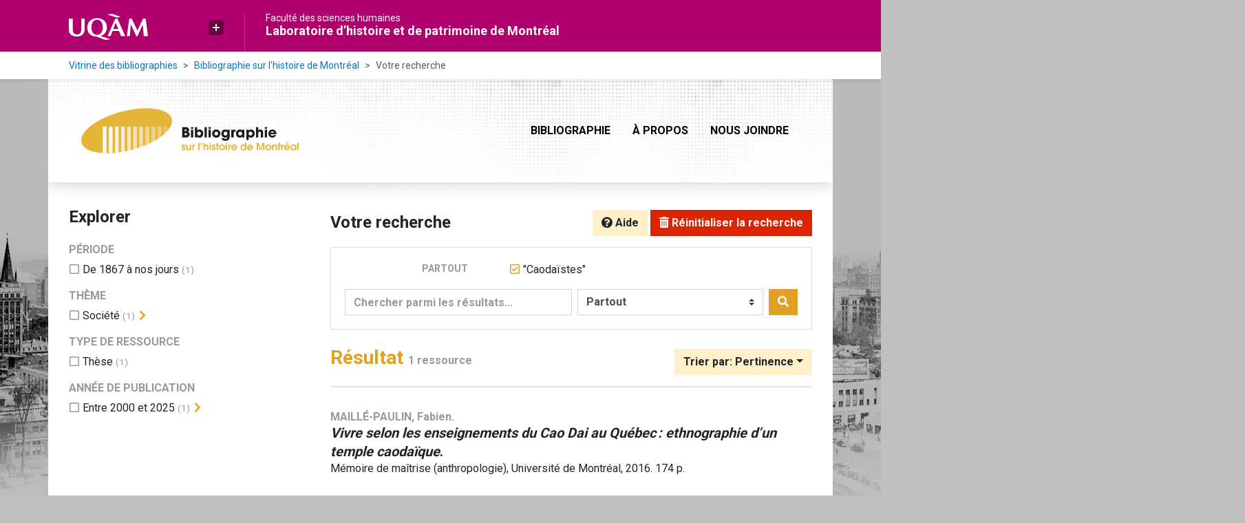

--- FILE ---
content_type: image/svg+xml
request_url: https://bibliographies.uqam.ca/bhm/static/images/logo.svg
body_size: 11278
content:
<svg xmlns="http://www.w3.org/2000/svg" xmlns:xlink="http://www.w3.org/1999/xlink" id="Calque_2" data-name="Calque 2" viewBox="0 0 423.89 87.73"><defs><linearGradient id="linear-gradient" x1="42.19" x2="203.61" y1="61.81" y2="61.81" gradientUnits="userSpaceOnUse"><stop offset="0" stop-color="#fff"/><stop offset="1" stop-color="#fff" stop-opacity="0"/></linearGradient><linearGradient xlink:href="#linear-gradient" id="linear-gradient-2" x1="42.19" x2="203.61" y1="47.88" y2="47.88"/><linearGradient xlink:href="#linear-gradient" id="linear-gradient-3" x1="42.19" x2="203.61" y1="53.98" y2="53.98"/><linearGradient xlink:href="#linear-gradient" id="linear-gradient-4" x1="42.19" x2="203.61" y1="51.24" y2="51.24"/><linearGradient xlink:href="#linear-gradient" id="linear-gradient-5" x1="42.19" x2="203.61" y1="43.54" y2="43.54"/><linearGradient xlink:href="#linear-gradient" id="linear-gradient-6" x1="42.19" x2="203.61" y1="36.93" y2="36.93"/><linearGradient xlink:href="#linear-gradient" id="linear-gradient-7" x1="42.19" x2="203.61" y1="61.44" y2="61.44"/><linearGradient xlink:href="#linear-gradient" id="linear-gradient-8" x1="42.19" x2="203.61" y1="61.8" y2="61.8"/><linearGradient xlink:href="#linear-gradient" id="linear-gradient-9" x1="42.19" x2="203.61" y1="60.68" y2="60.68"/><linearGradient xlink:href="#linear-gradient" id="linear-gradient-10" x1="42.19" x2="203.61" y1="58.08" y2="58.08"/><linearGradient xlink:href="#linear-gradient" id="linear-gradient-11" x1="42.19" x2="203.61" y1="59.56" y2="59.56"/><linearGradient xlink:href="#linear-gradient" id="linear-gradient-12" x1="42.19" x2="203.61" y1="56.24" y2="56.24"/><style>.cls-13,.cls-14,.cls-15{stroke-width:0}.cls-13{fill:#1d1d1b}.cls-14{fill:#e5b53a}.cls-15{fill:#e5b539}</style></defs><g id="Calque_1-2" data-name="Calque 1"><path d="M174.09 35.9c2.77-5.22 3.7-10.36 2.44-15.14C171.13.17 127.35-6.18 78.75 6.59S-4.86 46.4.55 66.99c3.14 11.95 19.22 19.09 41.64 20.49V35.9h6.95v51.83c1.62.02 3.26 0 4.93-.03V35.9h6.95v51.48c1.62-.11 3.27-.24 4.93-.4V35.9h6.95v50.29c1.63-.22 3.27-.46 4.93-.72V35.9h6.95v48.35c1.63-.32 3.28-.66 4.93-1.02V35.9h6.95v45.68c.56-.14 1.11-.27 1.66-.42 1.1-.29 2.18-.59 3.27-.89V35.9h6.95v42.3c1.66-.53 3.31-1.07 4.93-1.62V35.9h6.95v38.14c1.67-.64 3.31-1.3 4.93-1.98V35.89h6.95v33.09c1.68-.79 3.32-1.59 4.93-2.4V35.89h6.95v26.94c1.7-.98 3.34-1.97 4.93-2.98V35.89h6.95v19.2c1.74-1.29 3.38-2.59 4.93-3.91v-15.3h6.95v8.58c1.94-2.17 3.58-4.34 4.93-6.5v-2.08h1.2Z" class="cls-14"/><path d="M42.19 35.9v51.58c2.26.14 4.57.22 6.95.25V35.9z" class="cls-14"/><path d="M42.19 35.9v51.58c2.26.14 4.57.22 6.95.25V35.9z" style="fill:url(#linear-gradient);stroke-width:0"/><path d="M149.13 35.9v23.96c2.46-1.56 4.78-3.15 6.95-4.76V35.9z" class="cls-14"/><path d="M149.13 35.9v23.96c2.46-1.56 4.78-3.15 6.95-4.76V35.9z" style="stroke-width:0;fill:url(#linear-gradient-2)"/><path d="M125.37 35.9v36.17c2.38-.99 4.7-2.02 6.95-3.07V35.91h-6.95Z" class="cls-14"/><path d="M125.37 35.9v36.17c2.38-.99 4.7-2.02 6.95-3.07V35.91h-6.95Z" style="stroke-width:0;fill:url(#linear-gradient-3)"/><path d="M137.25 35.9v30.69c2.4-1.22 4.72-2.48 6.95-3.76V35.89h-6.95Z" class="cls-14"/><path d="M137.25 35.9v30.69c2.4-1.22 4.72-2.48 6.95-3.76V35.89h-6.95Z" style="stroke-width:0;fill:url(#linear-gradient-4)"/><path d="M161.01 35.9v15.3c2.61-2.22 4.94-4.46 6.95-6.72V35.9z" class="cls-14"/><path d="M161.01 35.9v15.3c2.61-2.22 4.94-4.46 6.95-6.72V35.9z" style="stroke-width:0;fill:url(#linear-gradient-5)"/><path d="M172.9 35.9v2.08c.43-.69.83-1.38 1.2-2.08z" class="cls-14"/><path d="M172.9 35.9v2.08c.43-.69.83-1.38 1.2-2.08z" style="stroke-width:0;fill:url(#linear-gradient-6)"/><path d="M65.96 35.9v51.08c2.29-.22 4.6-.48 6.95-.79V35.9z" class="cls-14"/><path d="M65.96 35.9v51.08c2.29-.22 4.6-.48 6.95-.79V35.9z" style="stroke-width:0;fill:url(#linear-gradient-7)"/><path d="M54.08 35.9v51.8c2.27-.05 4.59-.16 6.95-.32V35.9z" class="cls-14"/><path d="M54.08 35.9v51.8c2.27-.05 4.59-.16 6.95-.32V35.9z" style="stroke-width:0;fill:url(#linear-gradient-8)"/><path d="M77.84 35.9v49.57c2.3-.36 4.61-.76 6.95-1.22V35.9z" class="cls-14"/><path d="M77.84 35.9v49.57c2.3-.36 4.61-.76 6.95-1.22V35.9z" style="stroke-width:0;fill:url(#linear-gradient-9)"/><path d="M101.6 35.9v44.37c2.35-.66 4.67-1.35 6.95-2.07V35.9z" class="cls-14"/><path d="M101.6 35.9v44.37c2.35-.66 4.67-1.35 6.95-2.07V35.9z" style="stroke-width:0;fill:url(#linear-gradient-10)"/><path d="M89.72 35.9v47.33c2.3-.51 4.62-1.06 6.95-1.65V35.9z" class="cls-14"/><path d="M89.72 35.9v47.33c2.3-.51 4.62-1.06 6.95-1.65V35.9z" style="stroke-width:0;fill:url(#linear-gradient-11)"/><path d="M113.49 35.9v40.68c2.36-.81 4.68-1.66 6.95-2.53V35.91h-6.95Z" class="cls-14"/><path d="M113.49 35.9v40.68c2.36-.81 4.68-1.66 6.95-2.53V35.91h-6.95Z" style="stroke-width:0;fill:url(#linear-gradient-12)"/><path d="M196.69 36.88h6.15c3.37 0 4.94.32 6.4 1.94.89.92 1.19 2.13 1.19 3.29 0 1.54-.7 3.1-2.32 4.02 3.21 1.13 3.29 3.81 3.29 4.64 0 1.59-.62 3.35-1.84 4.35-1.84 1.54-3.16 1.73-6.53 1.73h-6.34zm4.89 7.58h1.81c.7 0 2.16 0 2.16-1.59s-1.38-1.51-2.16-1.51h-1.81zm0 7.91h2.4c.65 0 2.54 0 2.54-1.92 0-1.73-1.73-1.73-2.54-1.73h-2.4v3.64ZM218.46 40.28h-4.48v-3.4h4.48zm0 16.57h-4.48V41.87h4.48zM221.7 36.88h4.48v6.18c1.59-1.7 3.73-1.7 4.35-1.7 3.13 0 7.37 2.24 7.37 7.91s-3.75 8.1-7.56 8.1c-2.11 0-3.72-1.03-4.29-2.11H226v1.59h-4.29V36.88Zm7.96 16.3c2.29 0 3.75-1.86 3.75-3.83s-1.46-3.81-3.67-3.81c-2.38 0-3.73 1.92-3.73 3.78 0 2.08 1.4 3.86 3.64 3.86ZM240.41 36.88h4.48v19.97h-4.48zM252.61 40.28h-4.48v-3.4h4.48zm0 16.57h-4.48V41.87h4.48zM263.22 41.39c5.45 0 8.07 4.29 8.07 7.96s-2.62 7.96-8.07 7.96-8.07-4.29-8.07-7.96 2.62-7.96 8.07-7.96m0 11.74c1.94 0 3.59-1.59 3.59-3.78s-1.65-3.78-3.59-3.78-3.59 1.59-3.59 3.78 1.65 3.78 3.59 3.78M289.35 55.04c0 2.24-.16 3.67-.89 4.94-1.16 1.89-3.89 3.54-7.58 3.54-5.21 0-7.18-3.13-7.48-5.26h5.18c.65 1.49 2.32 1.49 2.62 1.49.57 0 3.64-.05 3.64-4.08v-.46h-.05c-.46.86-1.75 2.13-4.1 2.13-4.08 0-7.56-3.08-7.56-7.88 0-5.13 3.67-8.07 7.56-8.07 1.67 0 3.32.59 4.13 1.89h.05v-1.4h4.48v13.17Zm-8.15-1.89c2.16 0 3.67-1.57 3.67-3.72 0-2.4-1.65-3.86-3.64-3.86s-3.62 1.54-3.62 3.73c0 2.4 1.73 3.86 3.59 3.86ZM292.52 41.87h4.21v1.59h.05c.38-.73 1.16-2.11 3.75-2.11v4.51c-2.08.05-3.54.49-3.54 2.75v8.23h-4.48V41.86ZM318.08 56.85h-4.48v-1.62h-.05c-.76 1.46-2.62 2.13-4.37 2.13-4.75 0-7.53-3.72-7.53-8.02 0-4.91 3.54-7.99 7.53-7.99 2.46 0 3.83 1.19 4.37 2.11h.05v-1.59h4.48zm-8.23-3.67c2.81 0 3.75-2.38 3.75-3.83 0-1.81-1.24-3.81-3.78-3.81s-3.7 2.16-3.7 3.86c0 1.4 1.03 3.78 3.73 3.78M321.88 41.87h4.21v1.65h.08c.89-1.13 2.38-2.16 4.67-2.16 5.32 0 7.32 4.67 7.32 8.15 0 4.32-3.02 7.85-7.29 7.85-2.7 0-3.97-1.3-4.51-1.86v6.34h-4.48V41.86Zm11.8 7.51c0-1.78-1.29-3.83-3.75-3.83s-3.75 2.05-3.75 3.83c0 1.89 1.4 3.81 3.75 3.81s3.75-1.92 3.75-3.81M340.7 36.88h4.48v6.37h.05c.76-1.35 2.27-1.89 3.86-1.89 1.43 0 3.13.51 4.08 1.65 1.27 1.49 1.4 2.81 1.4 5.48v8.37h-4.48v-8.15c0-.73 0-3.13-2.4-3.13s-2.51 2.24-2.51 2.97v8.31h-4.48V36.89ZM362.25 40.28h-4.48v-3.4h4.48zm0 16.57h-4.48V41.87h4.48zM379.93 52.16c-.73 1.67-1.78 2.97-3.05 3.83a7.3 7.3 0 0 1-4.26 1.35c-4.29 0-7.94-3.48-7.94-7.94 0-4.18 3.29-8.04 7.86-8.04s7.91 3.62 7.91 8.18c0 .59-.05.84-.11 1.19h-11.23c.27 1.78 1.75 2.83 3.51 2.83 1.38 0 2.11-.62 2.73-1.4h4.59Zm-3.97-4.46c-.19-.89-1.08-2.56-3.4-2.56s-3.21 1.67-3.4 2.56z" class="cls-13"/><path d="M200.3 73.93c-.18-.86-.77-.94-1.04-.94-.65 0-1 .49-1 .94 0 .63.45.77 1.84 1.22 1.35.41 3.04 1.06 3.04 3.26 0 2.45-1.94 3.81-3.81 3.81-1.08 0-2.41-.37-3.26-1.43-.67-.82-.77-1.69-.82-2.35h2.67c.12.49.35 1.39 1.43 1.39.84 0 1.18-.65 1.18-1.1 0-.8-.59-1-2.45-1.63-1.24-.41-2.43-1.33-2.43-3.12 0-2.12 1.9-3.38 3.65-3.38 1.63 0 3.45 1.18 3.55 3.34h-2.55ZM214.19 70.96v10.89h-2.39v-1.1h-.04c-.43.59-1.14 1.45-2.81 1.45-1.98 0-3.1-.98-3.65-1.73-.8-1.16-.8-2.92-.8-3.83v-5.69h2.61v5.55c0 .88 0 3.3 2.28 3.3 1.65 0 2.2-1.55 2.2-3.28v-5.57h2.61ZM216.53 70.96h2.39v.96h.04c.49-.71.98-1.33 2.33-1.33h.22v2.53c-2.37.1-2.37 1.96-2.37 2.61v6.12h-2.61zM228.12 67.33h2.61v14.52h-2.61zM233.19 67.33h2.61v2.77c0 2.08-1.57 2.61-2.53 2.61h-.06V71.4c.47-.1 1.14-.24 1.14-1.12v-.33h-1.16v-2.61ZM238.33 67.33h2.61v4.4c.33-.31 1.2-1.14 2.83-1.14 1.22 0 2.57.67 3.36 1.67.86 1.1.86 2.65.86 3.45v6.14h-2.61v-5.57c0-1.18-.08-3.3-2.24-3.3s-2.2 2.41-2.2 3.34v5.53h-2.61zM250.08 67.33h2.61v2.39h-2.61zm0 3.63h2.61v10.89h-2.61zM259.16 73.93c-.18-.86-.77-.94-1.04-.94-.65 0-1 .49-1 .94 0 .63.45.77 1.84 1.22 1.35.41 3.04 1.06 3.04 3.26 0 2.45-1.94 3.81-3.81 3.81-1.08 0-2.41-.37-3.26-1.43-.67-.82-.77-1.69-.82-2.35h2.67c.12.49.35 1.39 1.43 1.39.84 0 1.18-.65 1.18-1.1 0-.8-.59-1-2.45-1.63-1.24-.41-2.43-1.33-2.43-3.12 0-2.12 1.9-3.38 3.65-3.38 1.63 0 3.45 1.18 3.55 3.34h-2.55ZM264.07 73.28h-1.28v-2.32h1.28v-3.63h2.61v3.63h1.57v2.32h-1.57v8.58h-2.61zM268.76 76.42c0-3.3 2.69-5.83 5.81-5.83s5.77 2.45 5.77 5.79c0 3.57-2.75 5.83-5.77 5.83-3.24 0-5.81-2.67-5.81-5.79m8.96.02c0-1.98-1.53-3.45-3.16-3.45-1.35 0-3.2 1.16-3.2 3.43 0 2.06 1.55 3.39 3.2 3.39 1.9 0 3.16-1.65 3.16-3.38ZM281.86 67.33h2.61v2.39h-2.61zm0 3.63h2.61v10.89h-2.61zM286.77 70.96h2.39v.96h.04c.49-.71.98-1.33 2.33-1.33h.22v2.53c-2.38.1-2.38 1.96-2.38 2.61v6.12h-2.61V70.96ZM295.01 77.58c.12.71 1.14 2.24 3 2.24 1.16 0 2.02-.49 2.51-1.39h2.75c-.63 1.96-2.69 3.79-5.26 3.79-3.32 0-5.75-2.59-5.75-5.77s2.28-5.85 5.73-5.85 5.63 2.92 5.63 5.67c0 .51-.08.96-.16 1.32H295Zm5.95-2.1c-.29-1.75-1.55-2.49-2.94-2.49-1.06 0-2.59.47-3.08 2.49zM321.84 81.85h-2.39v-1.33h-.04c-.49.78-1.63 1.69-3.47 1.69-2.77 0-5.55-2.28-5.55-5.79s2.94-5.83 5.55-5.83c1.59 0 2.53.53 3.3 1.33v-4.59h2.61v14.52Zm-5.64-2.04c1.96 0 3.22-1.77 3.22-3.41 0-1.79-1.37-3.41-3.22-3.41-1.94 0-3.22 1.8-3.22 3.34 0 2.02 1.51 3.49 3.22 3.49ZM326.01 77.58c.12.71 1.14 2.24 3 2.24 1.16 0 2.02-.49 2.51-1.39h2.75c-.63 1.96-2.69 3.79-5.26 3.79-3.32 0-5.75-2.59-5.75-5.77s2.28-5.85 5.73-5.85 5.63 2.92 5.63 5.67c0 .51-.08.96-.16 1.32H326Zm5.95-2.1c-.29-1.75-1.55-2.49-2.94-2.49-1.06 0-2.59.47-3.08 2.49zM341.95 67.33h3.73l3.87 10.99h.04l3.83-10.99h3.73v14.52h-2.69V70.96h-.06l-3.71 10.89h-2.28l-3.73-10.89h-.04v10.89h-2.69zM358.86 76.42c0-3.3 2.69-5.83 5.81-5.83s5.77 2.45 5.77 5.79c0 3.57-2.75 5.83-5.77 5.83-3.24 0-5.81-2.67-5.81-5.79m8.97.02c0-1.98-1.53-3.45-3.16-3.45-1.35 0-3.2 1.16-3.2 3.43 0 2.06 1.55 3.39 3.2 3.39 1.9 0 3.16-1.65 3.16-3.38ZM371.99 70.96h2.41v.94c.43-.41 1.33-1.31 2.98-1.31.94 0 2.37.41 3.28 1.51 1 1.2 1 3.02 1 3.87v5.89h-2.61v-5.38c0-.9 0-3.49-2.2-3.49-.47 0-1.31.24-1.79.96-.47.67-.47 1.81-.47 2.73v5.18h-2.61V70.97ZM384.39 73.28h-1.28v-2.32h1.28v-3.63H387v3.63h1.57v2.32H387v8.58h-2.61zM389.82 70.96h2.39v.96h.04c.49-.71.98-1.33 2.33-1.33h.22v2.53c-2.38.1-2.38 1.96-2.38 2.61v6.12h-2.61V70.96ZM398.07 77.58c.12.71 1.14 2.24 3 2.24 1.16 0 2.02-.49 2.51-1.39h2.75c-.63 1.96-2.69 3.79-5.26 3.79-3.32 0-5.75-2.59-5.75-5.77s2.28-5.85 5.73-5.85 5.63 2.92 5.63 5.67c0 .51-.08.96-.16 1.32h-8.46Zm5.94-2.1c-.29-1.75-1.55-2.49-2.94-2.49-1.06 0-2.59.47-3.08 2.49zm-5.39-7.68 4.36-2.65 1.12 2-4.43 2.45-1.04-1.81ZM419.3 81.85h-2.39V80.5c-.82.98-2.43 1.71-3.81 1.71-2.81 0-5.3-2.24-5.3-5.87 0-3.34 2.43-5.75 5.46-5.75 2.22 0 3.53 1.59 3.61 1.75h.04v-1.37h2.39v10.89Zm-5.65-8.87c-2.14 0-3.24 1.84-3.24 3.47 0 1.84 1.37 3.36 3.24 3.36s3.18-1.41 3.18-3.43c0-2.26-1.63-3.39-3.18-3.39ZM421.28 67.33h2.61v14.52h-2.61z" class="cls-15"/></g></svg>

--- FILE ---
content_type: image/svg+xml
request_url: https://bibliographies.uqam.ca/bhm/static/images/uqam/fleche_footer.svg
body_size: 654
content:
<?xml version="1.0" encoding="utf-8"?>
<!-- Generator: Adobe Illustrator 16.0.0, SVG Export Plug-In . SVG Version: 6.00 Build 0)  -->
<!DOCTYPE svg PUBLIC "-//W3C//DTD SVG 1.1//EN" "http://www.w3.org/Graphics/SVG/1.1/DTD/svg11.dtd">
<svg version="1.1" id="Layer_1" xmlns="http://www.w3.org/2000/svg" xmlns:xlink="http://www.w3.org/1999/xlink" x="0px" y="0px"
	 width="7.121px" height="12.121px" viewBox="0 0 7.121 12.121" enable-background="new 0 0 7.121 12.121" xml:space="preserve">
<polyline fill="none" stroke="#FFFFFF" stroke-width="3" stroke-linejoin="bevel" stroke-miterlimit="10" points="1.061,1.061 
	6.061,6.061 1.061,11.061 "/>
</svg>


--- FILE ---
content_type: image/svg+xml
request_url: https://bibliographies.uqam.ca/bhm/static/styles/plus.a724e8cf.svg
body_size: 181
content:
<svg version="1.1" id="Layer_1" xmlns="http://www.w3.org/2000/svg" x="0" y="0" width="10" height="10" xml:space="preserve"><path fill="#FFF" d="M10 4H6V0H4v4H0v2h4v4h2V6h4z"/></svg>

--- FILE ---
content_type: text/javascript; charset="utf-8"
request_url: https://bibliographies.uqam.ca/bhm/static/scripts/main.js
body_size: 162071
content:
var e,t,n,r,i,o,a,s,l,u,f,c,d,p,h,g,m,v,y;e="undefined"!=typeof globalThis?globalThis:"undefined"!=typeof self?self:"undefined"!=typeof window?window:"undefined"!=typeof global?global:{},t={},n={},null==(r=e.parcelRequire447a)&&((r=function(e){if(e in t)return t[e].exports;if(e in n){var r=n[e];delete n[e];var i={id:e,exports:{}};return t[e]=i,r.call(i.exports,i,i.exports),i.exports}var o=Error("Cannot find module '"+e+"'");throw o.code="MODULE_NOT_FOUND",o}).register=function(e,t){n[e]=t},e.parcelRequire447a=r),(i=r.register)("cvhP9",function(e,t){var n,r;n="undefined"!=typeof window?window:e.exports,r=function(e,t){var n,r=[],i=Object.getPrototypeOf,o=r.slice,a=r.flat?function(e){return r.flat.call(e)}:function(e){return r.concat.apply([],e)},s=r.push,l=r.indexOf,u={},f=u.toString,c=u.hasOwnProperty,d=c.toString,p=d.call(Object),h={},g=function(e){return"function"==typeof e&&"number"!=typeof e.nodeType},m=function(e){return null!=e&&e===e.window},v=e.document,y={type:!0,src:!0,nonce:!0,noModule:!0};function b(e,t,n){var r,i,o=(n=n||v).createElement("script");if(o.text=e,t)for(r in y)(i=t[r]||t.getAttribute&&t.getAttribute(r))&&o.setAttribute(r,i);n.head.appendChild(o).parentNode.removeChild(o)}function _(e){return null==e?e+"":"object"==typeof e||"function"==typeof e?u[f.call(e)]||"object":typeof e}var w="3.5.1",x=function(e,t){return new x.fn.init(e,t)};function E(e){var t=!!e&&"length"in e&&e.length,n=_(e);return!(g(e)||m(e))&&("array"===n||0===t||"number"==typeof t&&t>0&&t-1 in e)}x.fn=x.prototype={jquery:w,constructor:x,length:0,toArray:function(){return o.call(this)},get:function(e){return null==e?o.call(this):e<0?this[e+this.length]:this[e]},pushStack:function(e){var t=x.merge(this.constructor(),e);return t.prevObject=this,t},each:function(e){return x.each(this,e)},map:function(e){return this.pushStack(x.map(this,function(t,n){return e.call(t,n,t)}))},slice:function(){return this.pushStack(o.apply(this,arguments))},first:function(){return this.eq(0)},last:function(){return this.eq(-1)},even:function(){return this.pushStack(x.grep(this,function(e,t){return(t+1)%2}))},odd:function(){return this.pushStack(x.grep(this,function(e,t){return t%2}))},eq:function(e){var t=this.length,n=+e+(e<0?t:0);return this.pushStack(n>=0&&n<t?[this[n]]:[])},end:function(){return this.prevObject||this.constructor()},push:s,sort:r.sort,splice:r.splice},x.extend=x.fn.extend=function(){var e,t,n,r,i,o,a=arguments[0]||{},s=1,l=arguments.length,u=!1;for("boolean"==typeof a&&(u=a,a=arguments[s]||{},s++),"object"==typeof a||g(a)||(a={}),s===l&&(a=this,s--);s<l;s++)if(null!=(e=arguments[s]))for(t in e)r=e[t],"__proto__"!==t&&a!==r&&(u&&r&&(x.isPlainObject(r)||(i=Array.isArray(r)))?(n=a[t],o=i&&!Array.isArray(n)?[]:i||x.isPlainObject(n)?n:{},i=!1,a[t]=x.extend(u,o,r)):void 0!==r&&(a[t]=r));return a},x.extend({expando:"jQuery"+(w+Math.random()).replace(/\D/g,""),isReady:!0,error:function(e){throw Error(e)},noop:function(){},isPlainObject:function(e){var t,n;return!!e&&"[object Object]"===f.call(e)&&(!(t=i(e))||"function"==typeof(n=c.call(t,"constructor")&&t.constructor)&&d.call(n)===p)},isEmptyObject:function(e){var t;for(t in e)return!1;return!0},globalEval:function(e,t,n){b(e,{nonce:t&&t.nonce},n)},each:function(e,t){var n,r=0;if(E(e))for(n=e.length;r<n&&!1!==t.call(e[r],r,e[r]);r++);else for(r in e)if(!1===t.call(e[r],r,e[r]))break;return e},makeArray:function(e,t){var n=t||[];return null!=e&&(E(Object(e))?x.merge(n,"string"==typeof e?[e]:e):s.call(n,e)),n},inArray:function(e,t,n){return null==t?-1:l.call(t,e,n)},merge:function(e,t){for(var n=+t.length,r=0,i=e.length;r<n;r++)e[i++]=t[r];return e.length=i,e},grep:function(e,t,n){for(var r=[],i=0,o=e.length,a=!n;i<o;i++)!t(e[i],i)!==a&&r.push(e[i]);return r},map:function(e,t,n){var r,i,o=0,s=[];if(E(e))for(r=e.length;o<r;o++)null!=(i=t(e[o],o,n))&&s.push(i);else for(o in e)null!=(i=t(e[o],o,n))&&s.push(i);return a(s)},guid:1,support:h}),"function"==typeof Symbol&&(x.fn[Symbol.iterator]=r[Symbol.iterator]),x.each("Boolean Number String Function Array Date RegExp Object Error Symbol".split(" "),function(e,t){u["[object "+t+"]"]=t.toLowerCase()});var T=/*!
 * Sizzle CSS Selector Engine v2.3.5
 * https://sizzlejs.com/
 *
 * Copyright JS Foundation and other contributors
 * Released under the MIT license
 * https://js.foundation/
 *
 * Date: 2020-03-14
 */function(e){var t,n,r,i,o,a,s,l,u,f,c,d,p,h,g,m,v,y,b,_="sizzle"+1*new Date,w=e.document,x=0,E=0,T=eu(),C=eu(),S=eu(),N=eu(),k=function(e,t){return e===t&&(c=!0),0},A={}.hasOwnProperty,D=[],j=D.pop,O=D.push,L=D.push,P=D.slice,q=function(e,t){for(var n=0,r=e.length;n<r;n++)if(e[n]===t)return n;return -1},I="checked|selected|async|autofocus|autoplay|controls|defer|disabled|hidden|ismap|loop|multiple|open|readonly|required|scoped",R="[\\x20\\t\\r\\n\\f]",H="(?:\\\\[\\da-fA-F]{1,6}"+R+"?|\\\\[^\\r\\n\\f]|[\\w-]|[^\x00-\\x7f])+",F="\\["+R+"*("+H+")(?:"+R+"*([*^$|!~]?=)"+R+"*(?:'((?:\\\\.|[^\\\\'])*)'|\"((?:\\\\.|[^\\\\\"])*)\"|("+H+"))|)"+R+"*\\]",M=":("+H+")(?:\\((('((?:\\\\.|[^\\\\'])*)'|\"((?:\\\\.|[^\\\\\"])*)\")|((?:\\\\.|[^\\\\()[\\]]|"+F+")*)|.*)\\)|)",W=RegExp(R+"+","g"),B=RegExp("^"+R+"+|((?:^|[^\\\\])(?:\\\\.)*)"+R+"+$","g"),U=RegExp("^"+R+"*,"+R+"*"),Q=RegExp("^"+R+"*([>+~]|"+R+")"+R+"*"),z=RegExp(R+"|>"),V=new RegExp(M),X=RegExp("^"+H+"$"),Y={ID:RegExp("^#("+H+")"),CLASS:RegExp("^\\.("+H+")"),TAG:RegExp("^("+H+"|[*])"),ATTR:RegExp("^"+F),PSEUDO:RegExp("^"+M),CHILD:RegExp("^:(only|first|last|nth|nth-last)-(child|of-type)(?:\\("+R+"*(even|odd|(([+-]|)(\\d*)n|)"+R+"*(?:([+-]|)"+R+"*(\\d+)|))"+R+"*\\)|)","i"),bool:RegExp("^(?:"+I+")$","i"),needsContext:RegExp("^"+R+"*[>+~]|:(even|odd|eq|gt|lt|nth|first|last)(?:\\("+R+"*((?:-\\d)?\\d*)"+R+"*\\)|)(?=[^-]|$)","i")},K=/HTML$/i,G=/^(?:input|select|textarea|button)$/i,J=/^h\d$/i,Z=/^[^{]+\{\s*\[native \w/,ee=/^(?:#([\w-]+)|(\w+)|\.([\w-]+))$/,et=/[+~]/,en=RegExp("\\\\[\\da-fA-F]{1,6}"+R+"?|\\\\([^\\r\\n\\f])","g"),er=function(e,t){var n="0x"+e.slice(1)-65536;return t||(n<0?String.fromCharCode(n+65536):String.fromCharCode(n>>10|55296,1023&n|56320))},ei=/([\0-\x1f\x7f]|^-?\d)|^-$|[^\0-\x1f\x7f-\uFFFF\w-]/g,eo=function(e,t){return t?"\x00"===e?"�":e.slice(0,-1)+"\\"+e.charCodeAt(e.length-1).toString(16)+" ":"\\"+e},ea=function(){d()},es=eb(function(e){return!0===e.disabled&&"fieldset"===e.nodeName.toLowerCase()},{dir:"parentNode",next:"legend"});try{L.apply(D=P.call(w.childNodes),w.childNodes),D[w.childNodes.length].nodeType}catch(e){L={apply:D.length?function(e,t){O.apply(e,P.call(t))}:function(e,t){for(var n=e.length,r=0;e[n++]=t[r++];);e.length=n-1}}}function el(e,t,r,i){var o,s,u,f,c,h,v,y=t&&t.ownerDocument,w=t?t.nodeType:9;if(r=r||[],"string"!=typeof e||!e||1!==w&&9!==w&&11!==w)return r;if(!i&&(d(t),t=t||p,g)){if(11!==w&&(c=ee.exec(e))){if(o=c[1]){if(9===w){if(!(u=t.getElementById(o)))return r;if(u.id===o)return r.push(u),r}else if(y&&(u=y.getElementById(o))&&b(t,u)&&u.id===o)return r.push(u),r}else if(c[2])return L.apply(r,t.getElementsByTagName(e)),r;else if((o=c[3])&&n.getElementsByClassName&&t.getElementsByClassName)return L.apply(r,t.getElementsByClassName(o)),r}if(n.qsa&&!N[e+" "]&&(!m||!m.test(e))&&(1!==w||"object"!==t.nodeName.toLowerCase())){if(v=e,y=t,1===w&&(z.test(e)||Q.test(e))){for((y=et.test(e)&&em(t.parentNode)||t)===t&&n.scope||((f=t.getAttribute("id"))?f=f.replace(ei,eo):t.setAttribute("id",f=_)),s=(h=a(e)).length;s--;)h[s]=(f?"#"+f:":scope")+" "+ey(h[s]);v=h.join(",")}try{return L.apply(r,y.querySelectorAll(v)),r}catch(t){N(e,!0)}finally{f===_&&t.removeAttribute("id")}}}return l(e.replace(B,"$1"),t,r,i)}function eu(){var e=[];return function t(n,i){return e.push(n+" ")>r.cacheLength&&delete t[e.shift()],t[n+" "]=i}}function ef(e){return e[_]=!0,e}function ec(e){var t=p.createElement("fieldset");try{return!!e(t)}catch(e){return!1}finally{t.parentNode&&t.parentNode.removeChild(t),t=null}}function ed(e,t){for(var n=e.split("|"),i=n.length;i--;)r.attrHandle[n[i]]=t}function ep(e,t){var n=t&&e,r=n&&1===e.nodeType&&1===t.nodeType&&e.sourceIndex-t.sourceIndex;if(r)return r;if(n){for(;n=n.nextSibling;)if(n===t)return -1}return e?1:-1}function eh(e){return function(t){if("form"in t)return t.parentNode&&!1===t.disabled?"label"in t?"label"in t.parentNode?t.parentNode.disabled===e:t.disabled===e:t.isDisabled===e||!e!==t.isDisabled&&es(t)===e:t.disabled===e;return"label"in t&&t.disabled===e}}function eg(e){return ef(function(t){return t=+t,ef(function(n,r){for(var i,o=e([],n.length,t),a=o.length;a--;)n[i=o[a]]&&(n[i]=!(r[i]=n[i]))})})}function em(e){return e&&void 0!==e.getElementsByTagName&&e}for(t in n=el.support={},o=el.isXML=function(e){var t=e.namespaceURI,n=(e.ownerDocument||e).documentElement;return!K.test(t||n&&n.nodeName||"HTML")},d=el.setDocument=function(e){var t,i,a=e?e.ownerDocument||e:w;return a!=p&&9===a.nodeType&&a.documentElement&&(h=(p=a).documentElement,g=!o(p),w!=p&&(i=p.defaultView)&&i.top!==i&&(i.addEventListener?i.addEventListener("unload",ea,!1):i.attachEvent&&i.attachEvent("onunload",ea)),n.scope=ec(function(e){return h.appendChild(e).appendChild(p.createElement("div")),void 0!==e.querySelectorAll&&!e.querySelectorAll(":scope fieldset div").length}),n.attributes=ec(function(e){return e.className="i",!e.getAttribute("className")}),n.getElementsByTagName=ec(function(e){return e.appendChild(p.createComment("")),!e.getElementsByTagName("*").length}),n.getElementsByClassName=Z.test(p.getElementsByClassName),n.getById=ec(function(e){return h.appendChild(e).id=_,!p.getElementsByName||!p.getElementsByName(_).length}),n.getById?(r.filter.ID=function(e){var t=e.replace(en,er);return function(e){return e.getAttribute("id")===t}},r.find.ID=function(e,t){if(void 0!==t.getElementById&&g){var n=t.getElementById(e);return n?[n]:[]}}):(r.filter.ID=function(e){var t=e.replace(en,er);return function(e){var n=void 0!==e.getAttributeNode&&e.getAttributeNode("id");return n&&n.value===t}},r.find.ID=function(e,t){if(void 0!==t.getElementById&&g){var n,r,i,o=t.getElementById(e);if(o){if((n=o.getAttributeNode("id"))&&n.value===e)return[o];for(i=t.getElementsByName(e),r=0;o=i[r++];)if((n=o.getAttributeNode("id"))&&n.value===e)return[o]}return[]}}),r.find.TAG=n.getElementsByTagName?function(e,t){return void 0!==t.getElementsByTagName?t.getElementsByTagName(e):n.qsa?t.querySelectorAll(e):void 0}:function(e,t){var n,r=[],i=0,o=t.getElementsByTagName(e);if("*"===e){for(;n=o[i++];)1===n.nodeType&&r.push(n);return r}return o},r.find.CLASS=n.getElementsByClassName&&function(e,t){if(void 0!==t.getElementsByClassName&&g)return t.getElementsByClassName(e)},v=[],m=[],(n.qsa=Z.test(p.querySelectorAll))&&(ec(function(e){var t;h.appendChild(e).innerHTML="<a id='"+_+"'></a><select id='"+_+"-\r\\' msallowcapture=''><option selected=''></option></select>",e.querySelectorAll("[msallowcapture^='']").length&&m.push("[*^$]="+R+"*(?:''|\"\")"),e.querySelectorAll("[selected]").length||m.push("\\["+R+"*(?:value|"+I+")"),e.querySelectorAll("[id~="+_+"-]").length||m.push("~="),(t=p.createElement("input")).setAttribute("name",""),e.appendChild(t),e.querySelectorAll("[name='']").length||m.push("\\["+R+"*name"+R+"*="+R+"*(?:''|\"\")"),e.querySelectorAll(":checked").length||m.push(":checked"),e.querySelectorAll("a#"+_+"+*").length||m.push(".#.+[+~]"),e.querySelectorAll("\\\f"),m.push("[\\r\\n\\f]")}),ec(function(e){e.innerHTML="<a href='' disabled='disabled'></a><select disabled='disabled'><option/></select>";var t=p.createElement("input");t.setAttribute("type","hidden"),e.appendChild(t).setAttribute("name","D"),e.querySelectorAll("[name=d]").length&&m.push("name"+R+"*[*^$|!~]?="),2!==e.querySelectorAll(":enabled").length&&m.push(":enabled",":disabled"),h.appendChild(e).disabled=!0,2!==e.querySelectorAll(":disabled").length&&m.push(":enabled",":disabled"),e.querySelectorAll("*,:x"),m.push(",.*:")})),(n.matchesSelector=Z.test(y=h.matches||h.webkitMatchesSelector||h.mozMatchesSelector||h.oMatchesSelector||h.msMatchesSelector))&&ec(function(e){n.disconnectedMatch=y.call(e,"*"),y.call(e,"[s!='']:x"),v.push("!=",M)}),m=m.length&&new RegExp(m.join("|")),v=v.length&&new RegExp(v.join("|")),b=(t=Z.test(h.compareDocumentPosition))||Z.test(h.contains)?function(e,t){var n=9===e.nodeType?e.documentElement:e,r=t&&t.parentNode;return e===r||!!(r&&1===r.nodeType&&(n.contains?n.contains(r):e.compareDocumentPosition&&16&e.compareDocumentPosition(r)))}:function(e,t){if(t){for(;t=t.parentNode;)if(t===e)return!0}return!1},k=t?function(e,t){if(e===t)return c=!0,0;var r=!e.compareDocumentPosition-!t.compareDocumentPosition;return r||(1&(r=(e.ownerDocument||e)==(t.ownerDocument||t)?e.compareDocumentPosition(t):1)||!n.sortDetached&&t.compareDocumentPosition(e)===r?e==p||e.ownerDocument==w&&b(w,e)?-1:t==p||t.ownerDocument==w&&b(w,t)?1:f?q(f,e)-q(f,t):0:4&r?-1:1)}:function(e,t){if(e===t)return c=!0,0;var n,r=0,i=e.parentNode,o=t.parentNode,a=[e],s=[t];if(!i||!o)return e==p?-1:t==p?1:i?-1:o?1:f?q(f,e)-q(f,t):0;if(i===o)return ep(e,t);for(n=e;n=n.parentNode;)a.unshift(n);for(n=t;n=n.parentNode;)s.unshift(n);for(;a[r]===s[r];)r++;return r?ep(a[r],s[r]):a[r]==w?-1:s[r]==w?1:0}),p},el.matches=function(e,t){return el(e,null,null,t)},el.matchesSelector=function(e,t){if(d(e),n.matchesSelector&&g&&!N[t+" "]&&(!v||!v.test(t))&&(!m||!m.test(t)))try{var r=y.call(e,t);if(r||n.disconnectedMatch||e.document&&11!==e.document.nodeType)return r}catch(e){N(t,!0)}return el(t,p,null,[e]).length>0},el.contains=function(e,t){return(e.ownerDocument||e)!=p&&d(e),b(e,t)},el.attr=function(e,t){(e.ownerDocument||e)!=p&&d(e);var i=r.attrHandle[t.toLowerCase()],o=i&&A.call(r.attrHandle,t.toLowerCase())?i(e,t,!g):void 0;return void 0!==o?o:n.attributes||!g?e.getAttribute(t):(o=e.getAttributeNode(t))&&o.specified?o.value:null},el.escape=function(e){return(e+"").replace(ei,eo)},el.error=function(e){throw Error("Syntax error, unrecognized expression: "+e)},el.uniqueSort=function(e){var t,r=[],i=0,o=0;if(c=!n.detectDuplicates,f=!n.sortStable&&e.slice(0),e.sort(k),c){for(;t=e[o++];)t===e[o]&&(i=r.push(o));for(;i--;)e.splice(r[i],1)}return f=null,e},i=el.getText=function(e){var t,n="",r=0,o=e.nodeType;if(o){if(1===o||9===o||11===o){if("string"==typeof e.textContent)return e.textContent;for(e=e.firstChild;e;e=e.nextSibling)n+=i(e)}else if(3===o||4===o)return e.nodeValue}else for(;t=e[r++];)n+=i(t);return n},(r=el.selectors={cacheLength:50,createPseudo:ef,match:Y,attrHandle:{},find:{},relative:{">":{dir:"parentNode",first:!0}," ":{dir:"parentNode"},"+":{dir:"previousSibling",first:!0},"~":{dir:"previousSibling"}},preFilter:{ATTR:function(e){return e[1]=e[1].replace(en,er),e[3]=(e[3]||e[4]||e[5]||"").replace(en,er),"~="===e[2]&&(e[3]=" "+e[3]+" "),e.slice(0,4)},CHILD:function(e){return e[1]=e[1].toLowerCase(),"nth"===e[1].slice(0,3)?(e[3]||el.error(e[0]),e[4]=+(e[4]?e[5]+(e[6]||1):2*("even"===e[3]||"odd"===e[3])),e[5]=+(e[7]+e[8]||"odd"===e[3])):e[3]&&el.error(e[0]),e},PSEUDO:function(e){var t,n=!e[6]&&e[2];return Y.CHILD.test(e[0])?null:(e[3]?e[2]=e[4]||e[5]||"":n&&V.test(n)&&(t=a(n,!0))&&(t=n.indexOf(")",n.length-t)-n.length)&&(e[0]=e[0].slice(0,t),e[2]=n.slice(0,t)),e.slice(0,3))}},filter:{TAG:function(e){var t=e.replace(en,er).toLowerCase();return"*"===e?function(){return!0}:function(e){return e.nodeName&&e.nodeName.toLowerCase()===t}},CLASS:function(e){var t=T[e+" "];return t||(t=RegExp("(^|"+R+")"+e+"("+R+"|$)"),T(e,function(e){return t.test("string"==typeof e.className&&e.className||void 0!==e.getAttribute&&e.getAttribute("class")||"")}))},ATTR:function(e,t,n){return function(r){var i=el.attr(r,e);return null==i?"!="===t:!t||(i+="","="===t?i===n:"!="===t?i!==n:"^="===t?n&&0===i.indexOf(n):"*="===t?n&&i.indexOf(n)>-1:"$="===t?n&&i.slice(-n.length)===n:"~="===t?(" "+i.replace(W," ")+" ").indexOf(n)>-1:"|="===t&&(i===n||i.slice(0,n.length+1)===n+"-"))}},CHILD:function(e,t,n,r,i){var o="nth"!==e.slice(0,3),a="last"!==e.slice(-4),s="of-type"===t;return 1===r&&0===i?function(e){return!!e.parentNode}:function(t,n,l){var u,f,c,d,p,h,g=o!==a?"nextSibling":"previousSibling",m=t.parentNode,v=s&&t.nodeName.toLowerCase(),y=!l&&!s,b=!1;if(m){if(o){for(;g;){for(d=t;d=d[g];)if(s?d.nodeName.toLowerCase()===v:1===d.nodeType)return!1;h=g="only"===e&&!h&&"nextSibling"}return!0}if(h=[a?m.firstChild:m.lastChild],a&&y){for(b=(p=(u=(f=(c=(d=m)[_]||(d[_]={}))[d.uniqueID]||(c[d.uniqueID]={}))[e]||[])[0]===x&&u[1])&&u[2],d=p&&m.childNodes[p];d=++p&&d&&d[g]||(b=p=0)||h.pop();)if(1===d.nodeType&&++b&&d===t){f[e]=[x,p,b];break}}else if(y&&(b=p=(u=(f=(c=(d=t)[_]||(d[_]={}))[d.uniqueID]||(c[d.uniqueID]={}))[e]||[])[0]===x&&u[1]),!1===b)for(;(d=++p&&d&&d[g]||(b=p=0)||h.pop())&&(!((s?d.nodeName.toLowerCase()===v:1===d.nodeType)&&++b)||(y&&((f=(c=d[_]||(d[_]={}))[d.uniqueID]||(c[d.uniqueID]={}))[e]=[x,b]),d!==t)););return(b-=i)===r||b%r==0&&b/r>=0}}},PSEUDO:function(e,t){var n,i=r.pseudos[e]||r.setFilters[e.toLowerCase()]||el.error("unsupported pseudo: "+e);return i[_]?i(t):i.length>1?(n=[e,e,"",t],r.setFilters.hasOwnProperty(e.toLowerCase())?ef(function(e,n){for(var r,o=i(e,t),a=o.length;a--;)r=q(e,o[a]),e[r]=!(n[r]=o[a])}):function(e){return i(e,0,n)}):i}},pseudos:{not:ef(function(e){var t=[],n=[],r=s(e.replace(B,"$1"));return r[_]?ef(function(e,t,n,i){for(var o,a=r(e,null,i,[]),s=e.length;s--;)(o=a[s])&&(e[s]=!(t[s]=o))}):function(e,i,o){return t[0]=e,r(t,null,o,n),t[0]=null,!n.pop()}}),has:ef(function(e){return function(t){return el(e,t).length>0}}),contains:ef(function(e){return e=e.replace(en,er),function(t){return(t.textContent||i(t)).indexOf(e)>-1}}),lang:ef(function(e){return X.test(e||"")||el.error("unsupported lang: "+e),e=e.replace(en,er).toLowerCase(),function(t){var n;do if(n=g?t.lang:t.getAttribute("xml:lang")||t.getAttribute("lang"))return(n=n.toLowerCase())===e||0===n.indexOf(e+"-");while((t=t.parentNode)&&1===t.nodeType)return!1}}),target:function(t){var n=e.location&&e.location.hash;return n&&n.slice(1)===t.id},root:function(e){return e===h},focus:function(e){return e===p.activeElement&&(!p.hasFocus||p.hasFocus())&&!!(e.type||e.href||~e.tabIndex)},enabled:eh(!1),disabled:eh(!0),checked:function(e){var t=e.nodeName.toLowerCase();return"input"===t&&!!e.checked||"option"===t&&!!e.selected},selected:function(e){return e.parentNode&&e.parentNode.selectedIndex,!0===e.selected},empty:function(e){for(e=e.firstChild;e;e=e.nextSibling)if(e.nodeType<6)return!1;return!0},parent:function(e){return!r.pseudos.empty(e)},header:function(e){return J.test(e.nodeName)},input:function(e){return G.test(e.nodeName)},button:function(e){var t=e.nodeName.toLowerCase();return"input"===t&&"button"===e.type||"button"===t},text:function(e){var t;return"input"===e.nodeName.toLowerCase()&&"text"===e.type&&(null==(t=e.getAttribute("type"))||"text"===t.toLowerCase())},first:eg(function(){return[0]}),last:eg(function(e,t){return[t-1]}),eq:eg(function(e,t,n){return[n<0?n+t:n]}),even:eg(function(e,t){for(var n=0;n<t;n+=2)e.push(n);return e}),odd:eg(function(e,t){for(var n=1;n<t;n+=2)e.push(n);return e}),lt:eg(function(e,t,n){for(var r=n<0?n+t:n>t?t:n;--r>=0;)e.push(r);return e}),gt:eg(function(e,t,n){for(var r=n<0?n+t:n;++r<t;)e.push(r);return e})}}).pseudos.nth=r.pseudos.eq,{radio:!0,checkbox:!0,file:!0,password:!0,image:!0})r.pseudos[t]=function(e){return function(t){return"input"===t.nodeName.toLowerCase()&&t.type===e}}(t);for(t in{submit:!0,reset:!0})r.pseudos[t]=function(e){return function(t){var n=t.nodeName.toLowerCase();return("input"===n||"button"===n)&&t.type===e}}(t);function ev(){}function ey(e){for(var t=0,n=e.length,r="";t<n;t++)r+=e[t].value;return r}function eb(e,t,n){var r=t.dir,i=t.next,o=i||r,a=n&&"parentNode"===o,s=E++;return t.first?function(t,n,i){for(;t=t[r];)if(1===t.nodeType||a)return e(t,n,i);return!1}:function(t,n,l){var u,f,c,d=[x,s];if(l){for(;t=t[r];)if((1===t.nodeType||a)&&e(t,n,l))return!0}else for(;t=t[r];)if(1===t.nodeType||a){if(f=(c=t[_]||(t[_]={}))[t.uniqueID]||(c[t.uniqueID]={}),i&&i===t.nodeName.toLowerCase())t=t[r]||t;else{if((u=f[o])&&u[0]===x&&u[1]===s)return d[2]=u[2];if(f[o]=d,d[2]=e(t,n,l))return!0}}return!1}}function e_(e){return e.length>1?function(t,n,r){for(var i=e.length;i--;)if(!e[i](t,n,r))return!1;return!0}:e[0]}function ew(e,t,n,r,i){for(var o,a=[],s=0,l=e.length,u=null!=t;s<l;s++)(o=e[s])&&(!n||n(o,r,i))&&(a.push(o),u&&t.push(s));return a}return ev.prototype=r.filters=r.pseudos,r.setFilters=new ev,a=el.tokenize=function(e,t){var n,i,o,a,s,l,u,f=C[e+" "];if(f)return t?0:f.slice(0);for(s=e,l=[],u=r.preFilter;s;){for(a in(!n||(i=U.exec(s)))&&(i&&(s=s.slice(i[0].length)||s),l.push(o=[])),n=!1,(i=Q.exec(s))&&(n=i.shift(),o.push({value:n,type:i[0].replace(B," ")}),s=s.slice(n.length)),r.filter)(i=Y[a].exec(s))&&(!u[a]||(i=u[a](i)))&&(n=i.shift(),o.push({value:n,type:a,matches:i}),s=s.slice(n.length));if(!n)break}return t?s.length:s?el.error(e):C(e,l).slice(0)},s=el.compile=function(e,t){var n,i,o,s,l=[],f=[],c=S[e+" "];if(!c){for(t||(t=a(e)),s=t.length;s--;)(c=function e(t){for(var n,i,o,a=t.length,s=r.relative[t[0].type],l=s||r.relative[" "],f=s?1:0,c=eb(function(e){return e===n},l,!0),d=eb(function(e){return q(n,e)>-1},l,!0),p=[function(e,t,r){var i=!s&&(r||t!==u)||((n=t).nodeType?c(e,t,r):d(e,t,r));return n=null,i}];f<a;f++)if(i=r.relative[t[f].type])p=[eb(e_(p),i)];else{if((i=r.filter[t[f].type].apply(null,t[f].matches))[_]){for(o=++f;o<a&&!r.relative[t[o].type];o++);return function e(t,n,r,i,o,a){return i&&!i[_]&&(i=e(i)),o&&!o[_]&&(o=e(o,a)),ef(function(e,a,s,l){var u,f,c,d=[],p=[],h=a.length,g=e||function(e,t,n){for(var r=0,i=t.length;r<i;r++)el(e,t[r],n);return n}(n||"*",s.nodeType?[s]:s,[]),m=t&&(e||!n)?ew(g,d,t,s,l):g,v=r?o||(e?t:h||i)?[]:a:m;if(r&&r(m,v,s,l),i)for(u=ew(v,p),i(u,[],s,l),f=u.length;f--;)(c=u[f])&&(v[p[f]]=!(m[p[f]]=c));if(e){if(o||t){if(o){for(u=[],f=v.length;f--;)(c=v[f])&&u.push(m[f]=c);o(null,v=[],u,l)}for(f=v.length;f--;)(c=v[f])&&(u=o?q(e,c):d[f])>-1&&(e[u]=!(a[u]=c))}}else v=ew(v===a?v.splice(h,v.length):v),o?o(null,a,v,l):L.apply(a,v)})}(f>1&&e_(p),f>1&&ey(t.slice(0,f-1).concat({value:" "===t[f-2].type?"*":""})).replace(B,"$1"),i,f<o&&e(t.slice(f,o)),o<a&&e(t=t.slice(o)),o<a&&ey(t))}p.push(i)}return e_(p)}(t[s]))[_]?l.push(c):f.push(c);(c=S(e,(n=l.length>0,i=f.length>0,o=function(e,t,o,a,s){var c,h,m,v=0,y="0",b=e&&[],_=[],w=u,E=e||i&&r.find.TAG("*",s),T=x+=null==w?1:Math.random()||.1,C=E.length;for(s&&(u=t==p||t||s);y!==C&&null!=(c=E[y]);y++){if(i&&c){for(h=0,t||c.ownerDocument==p||(d(c),o=!g);m=f[h++];)if(m(c,t||p,o)){a.push(c);break}s&&(x=T)}n&&((c=!m&&c)&&v--,e&&b.push(c))}if(v+=y,n&&y!==v){for(h=0;m=l[h++];)m(b,_,t,o);if(e){if(v>0)for(;y--;)b[y]||_[y]||(_[y]=j.call(a));_=ew(_)}L.apply(a,_),s&&!e&&_.length>0&&v+l.length>1&&el.uniqueSort(a)}return s&&(x=T,u=w),b},n?ef(o):o))).selector=e}return c},l=el.select=function(e,t,n,i){var o,l,u,f,c,d="function"==typeof e&&e,p=!i&&a(e=d.selector||e);if(n=n||[],1===p.length){if((l=p[0]=p[0].slice(0)).length>2&&"ID"===(u=l[0]).type&&9===t.nodeType&&g&&r.relative[l[1].type]){if(!(t=(r.find.ID(u.matches[0].replace(en,er),t)||[])[0]))return n;d&&(t=t.parentNode),e=e.slice(l.shift().value.length)}for(o=Y.needsContext.test(e)?0:l.length;o--&&(u=l[o],!r.relative[f=u.type]);)if((c=r.find[f])&&(i=c(u.matches[0].replace(en,er),et.test(l[0].type)&&em(t.parentNode)||t))){if(l.splice(o,1),!(e=i.length&&ey(l)))return L.apply(n,i),n;break}}return(d||s(e,p))(i,t,!g,n,!t||et.test(e)&&em(t.parentNode)||t),n},n.sortStable=_.split("").sort(k).join("")===_,n.detectDuplicates=!!c,d(),n.sortDetached=ec(function(e){return 1&e.compareDocumentPosition(p.createElement("fieldset"))}),ec(function(e){return e.innerHTML="<a href='#'></a>","#"===e.firstChild.getAttribute("href")})||ed("type|href|height|width",function(e,t,n){if(!n)return e.getAttribute(t,"type"===t.toLowerCase()?1:2)}),n.attributes&&ec(function(e){return e.innerHTML="<input/>",e.firstChild.setAttribute("value",""),""===e.firstChild.getAttribute("value")})||ed("value",function(e,t,n){if(!n&&"input"===e.nodeName.toLowerCase())return e.defaultValue}),ec(function(e){return null==e.getAttribute("disabled")})||ed(I,function(e,t,n){var r;if(!n)return!0===e[t]?t.toLowerCase():(r=e.getAttributeNode(t))&&r.specified?r.value:null}),el}(e);x.find=T,x.expr=T.selectors,x.expr[":"]=x.expr.pseudos,x.uniqueSort=x.unique=T.uniqueSort,x.text=T.getText,x.isXMLDoc=T.isXML,x.contains=T.contains,x.escapeSelector=T.escape;var C=function(e,t,n){for(var r=[],i=void 0!==n;(e=e[t])&&9!==e.nodeType;)if(1===e.nodeType){if(i&&x(e).is(n))break;r.push(e)}return r},S=function(e,t){for(var n=[];e;e=e.nextSibling)1===e.nodeType&&e!==t&&n.push(e);return n},N=x.expr.match.needsContext;function k(e,t){return e.nodeName&&e.nodeName.toLowerCase()===t.toLowerCase()}var A=/^<([a-z][^\/\0>:\x20\t\r\n\f]*)[\x20\t\r\n\f]*\/?>(?:<\/\1>|)$/i;function D(e,t,n){return g(t)?x.grep(e,function(e,r){return!!t.call(e,r,e)!==n}):t.nodeType?x.grep(e,function(e){return e===t!==n}):"string"!=typeof t?x.grep(e,function(e){return l.call(t,e)>-1!==n}):x.filter(t,e,n)}x.filter=function(e,t,n){var r=t[0];return(n&&(e=":not("+e+")"),1===t.length&&1===r.nodeType)?x.find.matchesSelector(r,e)?[r]:[]:x.find.matches(e,x.grep(t,function(e){return 1===e.nodeType}))},x.fn.extend({find:function(e){var t,n,r=this.length,i=this;if("string"!=typeof e)return this.pushStack(x(e).filter(function(){for(t=0;t<r;t++)if(x.contains(i[t],this))return!0}));for(t=0,n=this.pushStack([]);t<r;t++)x.find(e,i[t],n);return r>1?x.uniqueSort(n):n},filter:function(e){return this.pushStack(D(this,e||[],!1))},not:function(e){return this.pushStack(D(this,e||[],!0))},is:function(e){return!!D(this,"string"==typeof e&&N.test(e)?x(e):e||[],!1).length}});var j,O=/^(?:\s*(<[\w\W]+>)[^>]*|#([\w-]+))$/;(x.fn.init=function(e,t,n){var r,i;if(!e)return this;if(n=n||j,"string"==typeof e){if((r="<"===e[0]&&">"===e[e.length-1]&&e.length>=3?[null,e,null]:O.exec(e))&&(r[1]||!t)){if(!r[1])return(i=v.getElementById(r[2]))&&(this[0]=i,this.length=1),this;if(t=t instanceof x?t[0]:t,x.merge(this,x.parseHTML(r[1],t&&t.nodeType?t.ownerDocument||t:v,!0)),A.test(r[1])&&x.isPlainObject(t))for(r in t)g(this[r])?this[r](t[r]):this.attr(r,t[r]);return this}return!t||t.jquery?(t||n).find(e):this.constructor(t).find(e)}return e.nodeType?(this[0]=e,this.length=1,this):g(e)?void 0!==n.ready?n.ready(e):e(x):x.makeArray(e,this)}).prototype=x.fn,j=x(v);var L=/^(?:parents|prev(?:Until|All))/,P={children:!0,contents:!0,next:!0,prev:!0};function q(e,t){for(;(e=e[t])&&1!==e.nodeType;);return e}x.fn.extend({has:function(e){var t=x(e,this),n=t.length;return this.filter(function(){for(var e=0;e<n;e++)if(x.contains(this,t[e]))return!0})},closest:function(e,t){var n,r=0,i=this.length,o=[],a="string"!=typeof e&&x(e);if(!N.test(e)){for(;r<i;r++)for(n=this[r];n&&n!==t;n=n.parentNode)if(n.nodeType<11&&(a?a.index(n)>-1:1===n.nodeType&&x.find.matchesSelector(n,e))){o.push(n);break}}return this.pushStack(o.length>1?x.uniqueSort(o):o)},index:function(e){return e?"string"==typeof e?l.call(x(e),this[0]):l.call(this,e.jquery?e[0]:e):this[0]&&this[0].parentNode?this.first().prevAll().length:-1},add:function(e,t){return this.pushStack(x.uniqueSort(x.merge(this.get(),x(e,t))))},addBack:function(e){return this.add(null==e?this.prevObject:this.prevObject.filter(e))}}),x.each({parent:function(e){var t=e.parentNode;return t&&11!==t.nodeType?t:null},parents:function(e){return C(e,"parentNode")},parentsUntil:function(e,t,n){return C(e,"parentNode",n)},next:function(e){return q(e,"nextSibling")},prev:function(e){return q(e,"previousSibling")},nextAll:function(e){return C(e,"nextSibling")},prevAll:function(e){return C(e,"previousSibling")},nextUntil:function(e,t,n){return C(e,"nextSibling",n)},prevUntil:function(e,t,n){return C(e,"previousSibling",n)},siblings:function(e){return S((e.parentNode||{}).firstChild,e)},children:function(e){return S(e.firstChild)},contents:function(e){return null!=e.contentDocument&&i(e.contentDocument)?e.contentDocument:(k(e,"template")&&(e=e.content||e),x.merge([],e.childNodes))}},function(e,t){x.fn[e]=function(n,r){var i=x.map(this,t,n);return"Until"!==e.slice(-5)&&(r=n),r&&"string"==typeof r&&(i=x.filter(r,i)),this.length>1&&(P[e]||x.uniqueSort(i),L.test(e)&&i.reverse()),this.pushStack(i)}});var I=/[^\x20\t\r\n\f]+/g;function R(e){return e}function H(e){throw e}function F(e,t,n,r){var i;try{e&&g(i=e.promise)?i.call(e).done(t).fail(n):e&&g(i=e.then)?i.call(e,t,n):t.apply(void 0,[e].slice(r))}catch(e){n.apply(void 0,[e])}}x.Callbacks=function(e){e="string"==typeof e?(t=e,n={},x.each(t.match(I)||[],function(e,t){n[t]=!0}),n):x.extend({},e);var t,n,r,i,o,a,s=[],l=[],u=-1,f=function(){for(a=a||e.once,o=r=!0;l.length;u=-1)for(i=l.shift();++u<s.length;)!1===s[u].apply(i[0],i[1])&&e.stopOnFalse&&(u=s.length,i=!1);e.memory||(i=!1),r=!1,a&&(s=i?[]:"")},c={add:function(){return s&&(i&&!r&&(u=s.length-1,l.push(i)),function t(n){x.each(n,function(n,r){g(r)?e.unique&&c.has(r)||s.push(r):r&&r.length&&"string"!==_(r)&&t(r)})}(arguments),i&&!r&&f()),this},remove:function(){return x.each(arguments,function(e,t){for(var n;(n=x.inArray(t,s,n))>-1;)s.splice(n,1),n<=u&&u--}),this},has:function(e){return e?x.inArray(e,s)>-1:s.length>0},empty:function(){return s&&(s=[]),this},disable:function(){return a=l=[],s=i="",this},disabled:function(){return!s},lock:function(){return a=l=[],i||r||(s=i=""),this},locked:function(){return!!a},fireWith:function(e,t){return a||(t=[e,(t=t||[]).slice?t.slice():t],l.push(t),r||f()),this},fire:function(){return c.fireWith(this,arguments),this},fired:function(){return!!o}};return c},x.extend({Deferred:function(t){var n=[["notify","progress",x.Callbacks("memory"),x.Callbacks("memory"),2],["resolve","done",x.Callbacks("once memory"),x.Callbacks("once memory"),0,"resolved"],["reject","fail",x.Callbacks("once memory"),x.Callbacks("once memory"),1,"rejected"]],r="pending",i={state:function(){return r},always:function(){return o.done(arguments).fail(arguments),this},catch:function(e){return i.then(null,e)},pipe:function(){var e=arguments;return x.Deferred(function(t){x.each(n,function(n,r){var i=g(e[r[4]])&&e[r[4]];o[r[1]](function(){var e=i&&i.apply(this,arguments);e&&g(e.promise)?e.promise().progress(t.notify).done(t.resolve).fail(t.reject):t[r[0]+"With"](this,i?[e]:arguments)})}),e=null}).promise()},then:function(t,r,i){var o=0;function a(t,n,r,i){return function(){var s=this,l=arguments,u=function(){var e,u;if(!(t<o)){if((e=r.apply(s,l))===n.promise())throw TypeError("Thenable self-resolution");g(u=e&&("object"==typeof e||"function"==typeof e)&&e.then)?i?u.call(e,a(o,n,R,i),a(o,n,H,i)):(o++,u.call(e,a(o,n,R,i),a(o,n,H,i),a(o,n,R,n.notifyWith))):(r!==R&&(s=void 0,l=[e]),(i||n.resolveWith)(s,l))}},f=i?u:function(){try{u()}catch(e){x.Deferred.exceptionHook&&x.Deferred.exceptionHook(e,f.stackTrace),t+1>=o&&(r!==H&&(s=void 0,l=[e]),n.rejectWith(s,l))}};t?f():(x.Deferred.getStackHook&&(f.stackTrace=x.Deferred.getStackHook()),e.setTimeout(f))}}return x.Deferred(function(e){n[0][3].add(a(0,e,g(i)?i:R,e.notifyWith)),n[1][3].add(a(0,e,g(t)?t:R)),n[2][3].add(a(0,e,g(r)?r:H))}).promise()},promise:function(e){return null!=e?x.extend(e,i):i}},o={};return x.each(n,function(e,t){var a=t[2],s=t[5];i[t[1]]=a.add,s&&a.add(function(){r=s},n[3-e][2].disable,n[3-e][3].disable,n[0][2].lock,n[0][3].lock),a.add(t[3].fire),o[t[0]]=function(){return o[t[0]+"With"](this===o?void 0:this,arguments),this},o[t[0]+"With"]=a.fireWith}),i.promise(o),t&&t.call(o,o),o},when:function(e){var t=arguments.length,n=t,r=Array(n),i=o.call(arguments),a=x.Deferred(),s=function(e){return function(n){r[e]=this,i[e]=arguments.length>1?o.call(arguments):n,--t||a.resolveWith(r,i)}};if(t<=1&&(F(e,a.done(s(n)).resolve,a.reject,!t),"pending"===a.state()||g(i[n]&&i[n].then)))return a.then();for(;n--;)F(i[n],s(n),a.reject);return a.promise()}});var M=/^(Eval|Internal|Range|Reference|Syntax|Type|URI)Error$/;x.Deferred.exceptionHook=function(t,n){e.console&&e.console.warn&&t&&M.test(t.name)&&e.console.warn("jQuery.Deferred exception: "+t.message,t.stack,n)},x.readyException=function(t){e.setTimeout(function(){throw t})};var W=x.Deferred();function B(){v.removeEventListener("DOMContentLoaded",B),e.removeEventListener("load",B),x.ready()}x.fn.ready=function(e){return W.then(e).catch(function(e){x.readyException(e)}),this},x.extend({isReady:!1,readyWait:1,ready:function(e){!(!0===e?--x.readyWait:x.isReady)&&(x.isReady=!0,!0!==e&&--x.readyWait>0||W.resolveWith(v,[x]))}}),x.ready.then=W.then,"complete"!==v.readyState&&("loading"===v.readyState||v.documentElement.doScroll)?(v.addEventListener("DOMContentLoaded",B),e.addEventListener("load",B)):e.setTimeout(x.ready);var U=function(e,t,n,r,i,o,a){var s=0,l=e.length,u=null==n;if("object"===_(n))for(s in i=!0,n)U(e,t,s,n[s],!0,o,a);else if(void 0!==r&&(i=!0,g(r)||(a=!0),u&&(a?(t.call(e,r),t=null):(u=t,t=function(e,t,n){return u.call(x(e),n)})),t))for(;s<l;s++)t(e[s],n,a?r:r.call(e[s],s,t(e[s],n)));return i?e:u?t.call(e):l?t(e[0],n):o},Q=/^-ms-/,z=/-([a-z])/g;function V(e,t){return t.toUpperCase()}function X(e){return e.replace(Q,"ms-").replace(z,V)}var Y=function(e){return 1===e.nodeType||9===e.nodeType||!+e.nodeType};function K(){this.expando=x.expando+K.uid++}K.uid=1,K.prototype={cache:function(e){var t=e[this.expando];return!t&&(t={},Y(e)&&(e.nodeType?e[this.expando]=t:Object.defineProperty(e,this.expando,{value:t,configurable:!0}))),t},set:function(e,t,n){var r,i=this.cache(e);if("string"==typeof t)i[X(t)]=n;else for(r in t)i[X(r)]=t[r];return i},get:function(e,t){return void 0===t?this.cache(e):e[this.expando]&&e[this.expando][X(t)]},access:function(e,t,n){return void 0===t||t&&"string"==typeof t&&void 0===n?this.get(e,t):(this.set(e,t,n),void 0!==n?n:t)},remove:function(e,t){var n,r=e[this.expando];if(void 0!==r){if(void 0!==t)for(n=(t=Array.isArray(t)?t.map(X):((t=X(t))in r)?[t]:t.match(I)||[]).length;n--;)delete r[t[n]];(void 0===t||x.isEmptyObject(r))&&(e.nodeType?e[this.expando]=void 0:delete e[this.expando])}},hasData:function(e){var t=e[this.expando];return void 0!==t&&!x.isEmptyObject(t)}};var G=new K,J=new K,Z=/^(?:\{[\w\W]*\}|\[[\w\W]*\])$/,ee=/[A-Z]/g;function et(e,t,n){var r,i;if(void 0===n&&1===e.nodeType){if(r="data-"+t.replace(ee,"-$&").toLowerCase(),"string"==typeof(n=e.getAttribute(r))){try{i=n,n="true"===i||"false"!==i&&("null"===i?null:i===+i+""?+i:Z.test(i)?JSON.parse(i):i)}catch(e){}J.set(e,t,n)}else n=void 0}return n}x.extend({hasData:function(e){return J.hasData(e)||G.hasData(e)},data:function(e,t,n){return J.access(e,t,n)},removeData:function(e,t){J.remove(e,t)},_data:function(e,t,n){return G.access(e,t,n)},_removeData:function(e,t){G.remove(e,t)}}),x.fn.extend({data:function(e,t){var n,r,i,o=this[0],a=o&&o.attributes;if(void 0===e){if(this.length&&(i=J.get(o),1===o.nodeType&&!G.get(o,"hasDataAttrs"))){for(n=a.length;n--;)a[n]&&0===(r=a[n].name).indexOf("data-")&&et(o,r=X(r.slice(5)),i[r]);G.set(o,"hasDataAttrs",!0)}return i}return"object"==typeof e?this.each(function(){J.set(this,e)}):U(this,function(t){var n;if(o&&void 0===t)return void 0!==(n=J.get(o,e))||void 0!==(n=et(o,e))?n:void 0;this.each(function(){J.set(this,e,t)})},null,t,arguments.length>1,null,!0)},removeData:function(e){return this.each(function(){J.remove(this,e)})}}),x.extend({queue:function(e,t,n){var r;if(e)return t=(t||"fx")+"queue",r=G.get(e,t),n&&(!r||Array.isArray(n)?r=G.access(e,t,x.makeArray(n)):r.push(n)),r||[]},dequeue:function(e,t){t=t||"fx";var n=x.queue(e,t),r=n.length,i=n.shift(),o=x._queueHooks(e,t);"inprogress"===i&&(i=n.shift(),r--),i&&("fx"===t&&n.unshift("inprogress"),delete o.stop,i.call(e,function(){x.dequeue(e,t)},o)),!r&&o&&o.empty.fire()},_queueHooks:function(e,t){var n=t+"queueHooks";return G.get(e,n)||G.access(e,n,{empty:x.Callbacks("once memory").add(function(){G.remove(e,[t+"queue",n])})})}}),x.fn.extend({queue:function(e,t){var n=2;return("string"!=typeof e&&(t=e,e="fx",n--),arguments.length<n)?x.queue(this[0],e):void 0===t?this:this.each(function(){var n=x.queue(this,e,t);x._queueHooks(this,e),"fx"===e&&"inprogress"!==n[0]&&x.dequeue(this,e)})},dequeue:function(e){return this.each(function(){x.dequeue(this,e)})},clearQueue:function(e){return this.queue(e||"fx",[])},promise:function(e,t){var n,r=1,i=x.Deferred(),o=this,a=this.length,s=function(){--r||i.resolveWith(o,[o])};for("string"!=typeof e&&(t=e,e=void 0),e=e||"fx";a--;)(n=G.get(o[a],e+"queueHooks"))&&n.empty&&(r++,n.empty.add(s));return s(),i.promise(t)}});var en=/[+-]?(?:\d*\.|)\d+(?:[eE][+-]?\d+|)/.source,er=RegExp("^(?:([+-])=|)("+en+")([a-z%]*)$","i"),ei=["Top","Right","Bottom","Left"],eo=v.documentElement,ea=function(e){return x.contains(e.ownerDocument,e)},es={composed:!0};eo.getRootNode&&(ea=function(e){return x.contains(e.ownerDocument,e)||e.getRootNode(es)===e.ownerDocument});var el=function(e,t){return"none"===(e=t||e).style.display||""===e.style.display&&ea(e)&&"none"===x.css(e,"display")};function eu(e,t,n,r){var i,o,a=20,s=r?function(){return r.cur()}:function(){return x.css(e,t,"")},l=s(),u=n&&n[3]||(x.cssNumber[t]?"":"px"),f=e.nodeType&&(x.cssNumber[t]||"px"!==u&&+l)&&er.exec(x.css(e,t));if(f&&f[3]!==u){for(l/=2,u=u||f[3],f=+l||1;a--;)x.style(e,t,f+u),(1-o)*(1-(o=s()/l||.5))<=0&&(a=0),f/=o;f*=2,x.style(e,t,f+u),n=n||[]}return n&&(f=+f||+l||0,i=n[1]?f+(n[1]+1)*n[2]:+n[2],r&&(r.unit=u,r.start=f,r.end=i)),i}var ef={};function ec(e,t){for(var n,r,i=[],o=0,a=e.length;o<a;o++)(r=e[o]).style&&(n=r.style.display,t?("none"!==n||(i[o]=G.get(r,"display")||null,i[o]||(r.style.display="")),""===r.style.display&&el(r)&&(i[o]=function(e){var t,n=e.ownerDocument,r=e.nodeName,i=ef[r];return i||(t=n.body.appendChild(n.createElement(r)),i=x.css(t,"display"),t.parentNode.removeChild(t),"none"===i&&(i="block"),ef[r]=i),i}(r))):"none"!==n&&(i[o]="none",G.set(r,"display",n)));for(o=0;o<a;o++)null!=i[o]&&(e[o].style.display=i[o]);return e}x.fn.extend({show:function(){return ec(this,!0)},hide:function(){return ec(this)},toggle:function(e){return"boolean"==typeof e?e?this.show():this.hide():this.each(function(){el(this)?x(this).show():x(this).hide()})}});var ed=/^(?:checkbox|radio)$/i,ep=/<([a-z][^\/\0>\x20\t\r\n\f]*)/i,eh=/^$|^module$|\/(?:java|ecma)script/i;e1=v.createDocumentFragment().appendChild(v.createElement("div")),(e2=v.createElement("input")).setAttribute("type","radio"),e2.setAttribute("checked","checked"),e2.setAttribute("name","t"),e1.appendChild(e2),h.checkClone=e1.cloneNode(!0).cloneNode(!0).lastChild.checked,e1.innerHTML="<textarea>x</textarea>",h.noCloneChecked=!!e1.cloneNode(!0).lastChild.defaultValue,e1.innerHTML="<option></option>",h.option=!!e1.lastChild;var eg={thead:[1,"<table>","</table>"],col:[2,"<table><colgroup>","</colgroup></table>"],tr:[2,"<table><tbody>","</tbody></table>"],td:[3,"<table><tbody><tr>","</tr></tbody></table>"],_default:[0,"",""]};function em(e,t){var n;return(n=void 0!==e.getElementsByTagName?e.getElementsByTagName(t||"*"):void 0!==e.querySelectorAll?e.querySelectorAll(t||"*"):[],void 0===t||t&&k(e,t))?x.merge([e],n):n}function ev(e,t){for(var n=0,r=e.length;n<r;n++)G.set(e[n],"globalEval",!t||G.get(t[n],"globalEval"))}eg.tbody=eg.tfoot=eg.colgroup=eg.caption=eg.thead,eg.th=eg.td,h.option||(eg.optgroup=eg.option=[1,"<select multiple='multiple'>","</select>"]);var ey=/<|&#?\w+;/;function eb(e,t,n,r,i){for(var o,a,s,l,u,f=t.createDocumentFragment(),c=[],d=0,p=e.length;d<p;d++)if((o=e[d])||0===o){if("object"===_(o))x.merge(c,o.nodeType?[o]:o);else if(ey.test(o)){for(a=a||f.appendChild(t.createElement("div")),s=eg[(ep.exec(o)||["",""])[1].toLowerCase()]||eg._default,a.innerHTML=s[1]+x.htmlPrefilter(o)+s[2],u=s[0];u--;)a=a.lastChild;x.merge(c,a.childNodes),(a=f.firstChild).textContent=""}else c.push(t.createTextNode(o))}for(f.textContent="",d=0;o=c[d++];){if(r&&x.inArray(o,r)>-1){i&&i.push(o);continue}if(l=ea(o),a=em(f.appendChild(o),"script"),l&&ev(a),n)for(u=0;o=a[u++];)eh.test(o.type||"")&&n.push(o)}return f}var e_=/^key/,ew=/^(?:mouse|pointer|contextmenu|drag|drop)|click/,ex=/^([^.]*)(?:\.(.+)|)/;function eE(){return!0}function eT(){return!1}function eC(e,t){return e===function(){try{return v.activeElement}catch(e){}}()==("focus"===t)}function eS(e,t,n,r,i,o){var a,s;if("object"==typeof t){for(s in"string"!=typeof n&&(r=r||n,n=void 0),t)eS(e,s,n,r,t[s],o);return e}if(null==r&&null==i?(i=n,r=n=void 0):null==i&&("string"==typeof n?(i=r,r=void 0):(i=r,r=n,n=void 0)),!1===i)i=eT;else if(!i)return e;return 1===o&&(a=i,(i=function(e){return x().off(e),a.apply(this,arguments)}).guid=a.guid||(a.guid=x.guid++)),e.each(function(){x.event.add(this,t,i,r,n)})}function eN(e,t,n){if(!n){void 0===G.get(e,t)&&x.event.add(e,t,eE);return}G.set(e,t,!1),x.event.add(e,t,{namespace:!1,handler:function(e){var r,i,a=G.get(this,t);if(1&e.isTrigger&&this[t]){if(a.length)(x.event.special[t]||{}).delegateType&&e.stopPropagation();else if(a=o.call(arguments),G.set(this,t,a),r=n(this,t),this[t](),a!==(i=G.get(this,t))||r?G.set(this,t,!1):i={},a!==i)return e.stopImmediatePropagation(),e.preventDefault(),i.value}else a.length&&(G.set(this,t,{value:x.event.trigger(x.extend(a[0],x.Event.prototype),a.slice(1),this)}),e.stopImmediatePropagation())}})}x.event={global:{},add:function(e,t,n,r,i){var o,a,s,l,u,f,c,d,p,h,g,m=G.get(e);if(Y(e))for(n.handler&&(n=(o=n).handler,i=o.selector),i&&x.find.matchesSelector(eo,i),n.guid||(n.guid=x.guid++),(l=m.events)||(l=m.events=Object.create(null)),(a=m.handle)||(a=m.handle=function(t){return x.event.triggered!==t.type?x.event.dispatch.apply(e,arguments):void 0}),u=(t=(t||"").match(I)||[""]).length;u--;)p=g=(s=ex.exec(t[u])||[])[1],h=(s[2]||"").split(".").sort(),p&&(c=x.event.special[p]||{},p=(i?c.delegateType:c.bindType)||p,c=x.event.special[p]||{},f=x.extend({type:p,origType:g,data:r,handler:n,guid:n.guid,selector:i,needsContext:i&&x.expr.match.needsContext.test(i),namespace:h.join(".")},o),(d=l[p])||((d=l[p]=[]).delegateCount=0,(!c.setup||!1===c.setup.call(e,r,h,a))&&e.addEventListener&&e.addEventListener(p,a)),c.add&&(c.add.call(e,f),f.handler.guid||(f.handler.guid=n.guid)),i?d.splice(d.delegateCount++,0,f):d.push(f),x.event.global[p]=!0)},remove:function(e,t,n,r,i){var o,a,s,l,u,f,c,d,p,h,g,m=G.hasData(e)&&G.get(e);if(m&&(l=m.events)){for(u=(t=(t||"").match(I)||[""]).length;u--;){if(p=g=(s=ex.exec(t[u])||[])[1],h=(s[2]||"").split(".").sort(),!p){for(p in l)x.event.remove(e,p+t[u],n,r,!0);continue}for(c=x.event.special[p]||{},d=l[p=(r?c.delegateType:c.bindType)||p]||[],s=s[2]&&RegExp("(^|\\.)"+h.join("\\.(?:.*\\.|)")+"(\\.|$)"),a=o=d.length;o--;)f=d[o],(i||g===f.origType)&&(!n||n.guid===f.guid)&&(!s||s.test(f.namespace))&&(!r||r===f.selector||"**"===r&&f.selector)&&(d.splice(o,1),f.selector&&d.delegateCount--,c.remove&&c.remove.call(e,f));a&&!d.length&&(c.teardown&&!1!==c.teardown.call(e,h,m.handle)||x.removeEvent(e,p,m.handle),delete l[p])}x.isEmptyObject(l)&&G.remove(e,"handle events")}},dispatch:function(e){var t,n,r,i,o,a,s=Array(arguments.length),l=x.event.fix(e),u=(G.get(this,"events")||Object.create(null))[l.type]||[],f=x.event.special[l.type]||{};for(t=1,s[0]=l;t<arguments.length;t++)s[t]=arguments[t];if(l.delegateTarget=this,!f.preDispatch||!1!==f.preDispatch.call(this,l)){for(a=x.event.handlers.call(this,l,u),t=0;(i=a[t++])&&!l.isPropagationStopped();)for(l.currentTarget=i.elem,n=0;(o=i.handlers[n++])&&!l.isImmediatePropagationStopped();)(!l.rnamespace||!1===o.namespace||l.rnamespace.test(o.namespace))&&(l.handleObj=o,l.data=o.data,void 0!==(r=((x.event.special[o.origType]||{}).handle||o.handler).apply(i.elem,s))&&!1===(l.result=r)&&(l.preventDefault(),l.stopPropagation()));return f.postDispatch&&f.postDispatch.call(this,l),l.result}},handlers:function(e,t){var n,r,i,o,a,s=[],l=t.delegateCount,u=e.target;if(l&&u.nodeType&&!("click"===e.type&&e.button>=1)){for(;u!==this;u=u.parentNode||this)if(1===u.nodeType&&!("click"===e.type&&!0===u.disabled)){for(n=0,o=[],a={};n<l;n++)void 0===a[i=(r=t[n]).selector+" "]&&(a[i]=r.needsContext?x(i,this).index(u)>-1:x.find(i,this,null,[u]).length),a[i]&&o.push(r);o.length&&s.push({elem:u,handlers:o})}}return u=this,l<t.length&&s.push({elem:u,handlers:t.slice(l)}),s},addProp:function(e,t){Object.defineProperty(x.Event.prototype,e,{enumerable:!0,configurable:!0,get:g(t)?function(){if(this.originalEvent)return t(this.originalEvent)}:function(){if(this.originalEvent)return this.originalEvent[e]},set:function(t){Object.defineProperty(this,e,{enumerable:!0,configurable:!0,writable:!0,value:t})}})},fix:function(e){return e[x.expando]?e:new x.Event(e)},special:{load:{noBubble:!0},click:{setup:function(e){var t=this||e;return ed.test(t.type)&&t.click&&k(t,"input")&&eN(t,"click",eE),!1},trigger:function(e){var t=this||e;return ed.test(t.type)&&t.click&&k(t,"input")&&eN(t,"click"),!0},_default:function(e){var t=e.target;return ed.test(t.type)&&t.click&&k(t,"input")&&G.get(t,"click")||k(t,"a")}},beforeunload:{postDispatch:function(e){void 0!==e.result&&e.originalEvent&&(e.originalEvent.returnValue=e.result)}}}},x.removeEvent=function(e,t,n){e.removeEventListener&&e.removeEventListener(t,n)},x.Event=function(e,t){if(!(this instanceof x.Event))return new x.Event(e,t);e&&e.type?(this.originalEvent=e,this.type=e.type,this.isDefaultPrevented=e.defaultPrevented||void 0===e.defaultPrevented&&!1===e.returnValue?eE:eT,this.target=e.target&&3===e.target.nodeType?e.target.parentNode:e.target,this.currentTarget=e.currentTarget,this.relatedTarget=e.relatedTarget):this.type=e,t&&x.extend(this,t),this.timeStamp=e&&e.timeStamp||Date.now(),this[x.expando]=!0},x.Event.prototype={constructor:x.Event,isDefaultPrevented:eT,isPropagationStopped:eT,isImmediatePropagationStopped:eT,isSimulated:!1,preventDefault:function(){var e=this.originalEvent;this.isDefaultPrevented=eE,e&&!this.isSimulated&&e.preventDefault()},stopPropagation:function(){var e=this.originalEvent;this.isPropagationStopped=eE,e&&!this.isSimulated&&e.stopPropagation()},stopImmediatePropagation:function(){var e=this.originalEvent;this.isImmediatePropagationStopped=eE,e&&!this.isSimulated&&e.stopImmediatePropagation(),this.stopPropagation()}},x.each({altKey:!0,bubbles:!0,cancelable:!0,changedTouches:!0,ctrlKey:!0,detail:!0,eventPhase:!0,metaKey:!0,pageX:!0,pageY:!0,shiftKey:!0,view:!0,char:!0,code:!0,charCode:!0,key:!0,keyCode:!0,button:!0,buttons:!0,clientX:!0,clientY:!0,offsetX:!0,offsetY:!0,pointerId:!0,pointerType:!0,screenX:!0,screenY:!0,targetTouches:!0,toElement:!0,touches:!0,which:function(e){var t=e.button;return null==e.which&&e_.test(e.type)?null!=e.charCode?e.charCode:e.keyCode:!e.which&&void 0!==t&&ew.test(e.type)?1&t?1:2&t?3:4&t?2:0:e.which}},x.event.addProp),x.each({focus:"focusin",blur:"focusout"},function(e,t){x.event.special[e]={setup:function(){return eN(this,e,eC),!1},trigger:function(){return eN(this,e),!0},delegateType:t}}),x.each({mouseenter:"mouseover",mouseleave:"mouseout",pointerenter:"pointerover",pointerleave:"pointerout"},function(e,t){x.event.special[e]={delegateType:t,bindType:t,handle:function(e){var n,r=e.relatedTarget,i=e.handleObj;return r&&(r===this||x.contains(this,r))||(e.type=i.origType,n=i.handler.apply(this,arguments),e.type=t),n}}}),x.fn.extend({on:function(e,t,n,r){return eS(this,e,t,n,r)},one:function(e,t,n,r){return eS(this,e,t,n,r,1)},off:function(e,t,n){var r,i;if(e&&e.preventDefault&&e.handleObj)return r=e.handleObj,x(e.delegateTarget).off(r.namespace?r.origType+"."+r.namespace:r.origType,r.selector,r.handler),this;if("object"==typeof e){for(i in e)this.off(i,t,e[i]);return this}return(!1===t||"function"==typeof t)&&(n=t,t=void 0),!1===n&&(n=eT),this.each(function(){x.event.remove(this,e,n,t)})}});var ek=/<script|<style|<link/i,eA=/checked\s*(?:[^=]|=\s*.checked.)/i,eD=/^\s*<!(?:\[CDATA\[|--)|(?:\]\]|--)>\s*$/g;function ej(e,t){return k(e,"table")&&k(11!==t.nodeType?t:t.firstChild,"tr")&&x(e).children("tbody")[0]||e}function eO(e){return e.type=(null!==e.getAttribute("type"))+"/"+e.type,e}function eL(e){return"true/"===(e.type||"").slice(0,5)?e.type=e.type.slice(5):e.removeAttribute("type"),e}function eP(e,t){var n,r,i,o,a,s;if(1===t.nodeType){if(G.hasData(e)&&(s=G.get(e).events))for(i in G.remove(t,"handle events"),s)for(n=0,r=s[i].length;n<r;n++)x.event.add(t,i,s[i][n]);J.hasData(e)&&(o=J.access(e),a=x.extend({},o),J.set(t,a))}}function eq(e,t,n,r){t=a(t);var i,o,s,l,u,f,c=0,d=e.length,p=d-1,m=t[0],v=g(m);if(v||d>1&&"string"==typeof m&&!h.checkClone&&eA.test(m))return e.each(function(i){var o=e.eq(i);v&&(t[0]=m.call(this,i,o.html())),eq(o,t,n,r)});if(d&&(o=(i=eb(t,e[0].ownerDocument,!1,e,r)).firstChild,1===i.childNodes.length&&(i=o),o||r)){for(l=(s=x.map(em(i,"script"),eO)).length;c<d;c++)u=i,c!==p&&(u=x.clone(u,!0,!0),l&&x.merge(s,em(u,"script"))),n.call(e[c],u,c);if(l)for(f=s[s.length-1].ownerDocument,x.map(s,eL),c=0;c<l;c++)u=s[c],eh.test(u.type||"")&&!G.access(u,"globalEval")&&x.contains(f,u)&&(u.src&&"module"!==(u.type||"").toLowerCase()?x._evalUrl&&!u.noModule&&x._evalUrl(u.src,{nonce:u.nonce||u.getAttribute("nonce")},f):b(u.textContent.replace(eD,""),u,f))}return e}function eI(e,t,n){for(var r,i=t?x.filter(t,e):e,o=0;null!=(r=i[o]);o++)n||1!==r.nodeType||x.cleanData(em(r)),r.parentNode&&(n&&ea(r)&&ev(em(r,"script")),r.parentNode.removeChild(r));return e}x.extend({htmlPrefilter:function(e){return e},clone:function(e,t,n){var r,i,o,a,s=e.cloneNode(!0),l=ea(e);if(!h.noCloneChecked&&(1===e.nodeType||11===e.nodeType)&&!x.isXMLDoc(e))for(r=0,a=em(s),i=(o=em(e)).length;r<i;r++)!function(e,t){var n=t.nodeName.toLowerCase();"input"===n&&ed.test(e.type)?t.checked=e.checked:("input"===n||"textarea"===n)&&(t.defaultValue=e.defaultValue)}(o[r],a[r]);if(t){if(n)for(r=0,o=o||em(e),a=a||em(s),i=o.length;r<i;r++)eP(o[r],a[r]);else eP(e,s)}return(a=em(s,"script")).length>0&&ev(a,!l&&em(e,"script")),s},cleanData:function(e){for(var t,n,r,i=x.event.special,o=0;void 0!==(n=e[o]);o++)if(Y(n)){if(t=n[G.expando]){if(t.events)for(r in t.events)i[r]?x.event.remove(n,r):x.removeEvent(n,r,t.handle);n[G.expando]=void 0}n[J.expando]&&(n[J.expando]=void 0)}}}),x.fn.extend({detach:function(e){return eI(this,e,!0)},remove:function(e){return eI(this,e)},text:function(e){return U(this,function(e){return void 0===e?x.text(this):this.empty().each(function(){(1===this.nodeType||11===this.nodeType||9===this.nodeType)&&(this.textContent=e)})},null,e,arguments.length)},append:function(){return eq(this,arguments,function(e){(1===this.nodeType||11===this.nodeType||9===this.nodeType)&&ej(this,e).appendChild(e)})},prepend:function(){return eq(this,arguments,function(e){if(1===this.nodeType||11===this.nodeType||9===this.nodeType){var t=ej(this,e);t.insertBefore(e,t.firstChild)}})},before:function(){return eq(this,arguments,function(e){this.parentNode&&this.parentNode.insertBefore(e,this)})},after:function(){return eq(this,arguments,function(e){this.parentNode&&this.parentNode.insertBefore(e,this.nextSibling)})},empty:function(){for(var e,t=0;null!=(e=this[t]);t++)1===e.nodeType&&(x.cleanData(em(e,!1)),e.textContent="");return this},clone:function(e,t){return e=null!=e&&e,t=null==t?e:t,this.map(function(){return x.clone(this,e,t)})},html:function(e){return U(this,function(e){var t=this[0]||{},n=0,r=this.length;if(void 0===e&&1===t.nodeType)return t.innerHTML;if("string"==typeof e&&!ek.test(e)&&!eg[(ep.exec(e)||["",""])[1].toLowerCase()]){e=x.htmlPrefilter(e);try{for(;n<r;n++)t=this[n]||{},1===t.nodeType&&(x.cleanData(em(t,!1)),t.innerHTML=e);t=0}catch(e){}}t&&this.empty().append(e)},null,e,arguments.length)},replaceWith:function(){var e=[];return eq(this,arguments,function(t){var n=this.parentNode;0>x.inArray(this,e)&&(x.cleanData(em(this)),n&&n.replaceChild(t,this))},e)}}),x.each({appendTo:"append",prependTo:"prepend",insertBefore:"before",insertAfter:"after",replaceAll:"replaceWith"},function(e,t){x.fn[e]=function(e){for(var n,r=[],i=x(e),o=i.length-1,a=0;a<=o;a++)n=a===o?this:this.clone(!0),x(i[a])[t](n),s.apply(r,n.get());return this.pushStack(r)}});var eR=RegExp("^("+en+")(?!px)[a-z%]+$","i"),eH=function(t){var n=t.ownerDocument.defaultView;return n&&n.opener||(n=e),n.getComputedStyle(t)},eF=function(e,t,n){var r,i,o={};for(i in t)o[i]=e.style[i],e.style[i]=t[i];for(i in r=n.call(e),t)e.style[i]=o[i];return r},eM=RegExp(ei.join("|"),"i");function eW(e,t,n){var r,i,o,a,s=e.style;return(n=n||eH(e))&&(""!==(a=n.getPropertyValue(t)||n[t])||ea(e)||(a=x.style(e,t)),!h.pixelBoxStyles()&&eR.test(a)&&eM.test(t)&&(r=s.width,i=s.minWidth,o=s.maxWidth,s.minWidth=s.maxWidth=s.width=a,a=n.width,s.width=r,s.minWidth=i,s.maxWidth=o)),void 0!==a?a+"":a}function eB(e,t){return{get:function(){if(e()){delete this.get;return}return(this.get=t).apply(this,arguments)}}}!function(){function t(){if(f){u.style.cssText="position:absolute;left:-11111px;width:60px;margin-top:1px;padding:0;border:0",f.style.cssText="position:relative;display:block;box-sizing:border-box;overflow:scroll;margin:auto;border:1px;padding:1px;width:60%;top:1%",eo.appendChild(u).appendChild(f);var t=e.getComputedStyle(f);r="1%"!==t.top,l=12===n(t.marginLeft),f.style.right="60%",a=36===n(t.right),i=36===n(t.width),f.style.position="absolute",o=12===n(f.offsetWidth/3),eo.removeChild(u),f=null}}function n(e){return Math.round(parseFloat(e))}var r,i,o,a,s,l,u=v.createElement("div"),f=v.createElement("div");f.style&&(f.style.backgroundClip="content-box",f.cloneNode(!0).style.backgroundClip="",h.clearCloneStyle="content-box"===f.style.backgroundClip,x.extend(h,{boxSizingReliable:function(){return t(),i},pixelBoxStyles:function(){return t(),a},pixelPosition:function(){return t(),r},reliableMarginLeft:function(){return t(),l},scrollboxSize:function(){return t(),o},reliableTrDimensions:function(){var t,n,r;return null==s&&(t=v.createElement("table"),n=v.createElement("tr"),r=v.createElement("div"),t.style.cssText="position:absolute;left:-11111px",n.style.height="1px",r.style.height="9px",eo.appendChild(t).appendChild(n).appendChild(r),s=parseInt(e.getComputedStyle(n).height)>3,eo.removeChild(t)),s}}))}();var eU=["Webkit","Moz","ms"],e$=v.createElement("div").style,eQ={};function ez(e){return x.cssProps[e]||eQ[e]||(e in e$?e:eQ[e]=function(e){for(var t=e[0].toUpperCase()+e.slice(1),n=eU.length;n--;)if((e=eU[n]+t)in e$)return e}(e)||e)}var eV=/^(none|table(?!-c[ea]).+)/,eX=/^--/,eY={position:"absolute",visibility:"hidden",display:"block"},eK={letterSpacing:"0",fontWeight:"400"};function eG(e,t,n){var r=er.exec(t);return r?Math.max(0,r[2]-(n||0))+(r[3]||"px"):t}function eJ(e,t,n,r,i,o){var a="width"===t?1:0,s=0,l=0;if(n===(r?"border":"content"))return 0;for(;a<4;a+=2)"margin"===n&&(l+=x.css(e,n+ei[a],!0,i)),r?("content"===n&&(l-=x.css(e,"padding"+ei[a],!0,i)),"margin"!==n&&(l-=x.css(e,"border"+ei[a]+"Width",!0,i))):(l+=x.css(e,"padding"+ei[a],!0,i),"padding"!==n?l+=x.css(e,"border"+ei[a]+"Width",!0,i):s+=x.css(e,"border"+ei[a]+"Width",!0,i));return!r&&o>=0&&(l+=Math.max(0,Math.ceil(e["offset"+t[0].toUpperCase()+t.slice(1)]-o-l-s-.5))||0),l}function eZ(e,t,n){var r=eH(e),i=(!h.boxSizingReliable()||n)&&"border-box"===x.css(e,"boxSizing",!1,r),o=i,a=eW(e,t,r),s="offset"+t[0].toUpperCase()+t.slice(1);if(eR.test(a)){if(!n)return a;a="auto"}return(!h.boxSizingReliable()&&i||!h.reliableTrDimensions()&&k(e,"tr")||"auto"===a||!parseFloat(a)&&"inline"===x.css(e,"display",!1,r))&&e.getClientRects().length&&(i="border-box"===x.css(e,"boxSizing",!1,r),(o=s in e)&&(a=e[s])),(a=parseFloat(a)||0)+eJ(e,t,n||(i?"border":"content"),o,r,a)+"px"}function e0(e,t,n,r,i){return new e0.prototype.init(e,t,n,r,i)}x.extend({cssHooks:{opacity:{get:function(e,t){if(t){var n=eW(e,"opacity");return""===n?"1":n}}}},cssNumber:{animationIterationCount:!0,columnCount:!0,fillOpacity:!0,flexGrow:!0,flexShrink:!0,fontWeight:!0,gridArea:!0,gridColumn:!0,gridColumnEnd:!0,gridColumnStart:!0,gridRow:!0,gridRowEnd:!0,gridRowStart:!0,lineHeight:!0,opacity:!0,order:!0,orphans:!0,widows:!0,zIndex:!0,zoom:!0},cssProps:{},style:function(e,t,n,r){if(e&&3!==e.nodeType&&8!==e.nodeType&&e.style){var i,o,a,s=X(t),l=eX.test(t),u=e.style;if(l||(t=ez(s)),a=x.cssHooks[t]||x.cssHooks[s],void 0===n)return a&&"get"in a&&void 0!==(i=a.get(e,!1,r))?i:u[t];"string"==(o=typeof n)&&(i=er.exec(n))&&i[1]&&(n=eu(e,t,i),o="number"),null!=n&&n==n&&("number"!==o||l||(n+=i&&i[3]||(x.cssNumber[s]?"":"px")),h.clearCloneStyle||""!==n||0!==t.indexOf("background")||(u[t]="inherit"),a&&"set"in a&&void 0===(n=a.set(e,n,r))||(l?u.setProperty(t,n):u[t]=n))}},css:function(e,t,n,r){var i,o,a,s=X(t);return(eX.test(t)||(t=ez(s)),(a=x.cssHooks[t]||x.cssHooks[s])&&"get"in a&&(i=a.get(e,!0,n)),void 0===i&&(i=eW(e,t,r)),"normal"===i&&t in eK&&(i=eK[t]),""===n||n)?(o=parseFloat(i),!0===n||isFinite(o)?o||0:i):i}}),x.each(["height","width"],function(e,t){x.cssHooks[t]={get:function(e,n,r){if(n)return!eV.test(x.css(e,"display"))||e.getClientRects().length&&e.getBoundingClientRect().width?eZ(e,t,r):eF(e,eY,function(){return eZ(e,t,r)})},set:function(e,n,r){var i,o=eH(e),a=!h.scrollboxSize()&&"absolute"===o.position,s=(a||r)&&"border-box"===x.css(e,"boxSizing",!1,o),l=r?eJ(e,t,r,s,o):0;return s&&a&&(l-=Math.ceil(e["offset"+t[0].toUpperCase()+t.slice(1)]-parseFloat(o[t])-eJ(e,t,"border",!1,o)-.5)),l&&(i=er.exec(n))&&"px"!==(i[3]||"px")&&(e.style[t]=n,n=x.css(e,t)),eG(e,n,l)}}}),x.cssHooks.marginLeft=eB(h.reliableMarginLeft,function(e,t){if(t)return(parseFloat(eW(e,"marginLeft"))||e.getBoundingClientRect().left-eF(e,{marginLeft:0},function(){return e.getBoundingClientRect().left}))+"px"}),x.each({margin:"",padding:"",border:"Width"},function(e,t){x.cssHooks[e+t]={expand:function(n){for(var r=0,i={},o="string"==typeof n?n.split(" "):[n];r<4;r++)i[e+ei[r]+t]=o[r]||o[r-2]||o[0];return i}},"margin"!==e&&(x.cssHooks[e+t].set=eG)}),x.fn.extend({css:function(e,t){return U(this,function(e,t,n){var r,i,o={},a=0;if(Array.isArray(t)){for(r=eH(e),i=t.length;a<i;a++)o[t[a]]=x.css(e,t[a],!1,r);return o}return void 0!==n?x.style(e,t,n):x.css(e,t)},e,t,arguments.length>1)}}),x.Tween=e0,e0.prototype={constructor:e0,init:function(e,t,n,r,i,o){this.elem=e,this.prop=n,this.easing=i||x.easing._default,this.options=t,this.start=this.now=this.cur(),this.end=r,this.unit=o||(x.cssNumber[n]?"":"px")},cur:function(){var e=e0.propHooks[this.prop];return e&&e.get?e.get(this):e0.propHooks._default.get(this)},run:function(e){var t,n=e0.propHooks[this.prop];return this.options.duration?this.pos=t=x.easing[this.easing](e,this.options.duration*e,0,1,this.options.duration):this.pos=t=e,this.now=(this.end-this.start)*t+this.start,this.options.step&&this.options.step.call(this.elem,this.now,this),n&&n.set?n.set(this):e0.propHooks._default.set(this),this}},e0.prototype.init.prototype=e0.prototype,e0.propHooks={_default:{get:function(e){var t;return 1!==e.elem.nodeType||null!=e.elem[e.prop]&&null==e.elem.style[e.prop]?e.elem[e.prop]:(t=x.css(e.elem,e.prop,""))&&"auto"!==t?t:0},set:function(e){x.fx.step[e.prop]?x.fx.step[e.prop](e):1===e.elem.nodeType&&(x.cssHooks[e.prop]||null!=e.elem.style[ez(e.prop)])?x.style(e.elem,e.prop,e.now+e.unit):e.elem[e.prop]=e.now}}},e0.propHooks.scrollTop=e0.propHooks.scrollLeft={set:function(e){e.elem.nodeType&&e.elem.parentNode&&(e.elem[e.prop]=e.now)}},x.easing={linear:function(e){return e},swing:function(e){return .5-Math.cos(e*Math.PI)/2},_default:"swing"},x.fx=e0.prototype.init,x.fx.step={};var e1,e2,e3,e4,e5=/^(?:toggle|show|hide)$/,e6=/queueHooks$/;function e9(){return e.setTimeout(function(){e3=void 0}),e3=Date.now()}function e7(e,t){var n,r=0,i={height:e};for(t=t?1:0;r<4;r+=2-t)i["margin"+(n=ei[r])]=i["padding"+n]=e;return t&&(i.opacity=i.width=e),i}function e8(e,t,n){for(var r,i=(te.tweeners[t]||[]).concat(te.tweeners["*"]),o=0,a=i.length;o<a;o++)if(r=i[o].call(n,t,e))return r}function te(e,t,n){var r,i,o=0,a=te.prefilters.length,s=x.Deferred().always(function(){delete l.elem}),l=function(){if(i)return!1;for(var t=e3||e9(),n=Math.max(0,u.startTime+u.duration-t),r=1-(n/u.duration||0),o=0,a=u.tweens.length;o<a;o++)u.tweens[o].run(r);return(s.notifyWith(e,[u,r,n]),r<1&&a)?n:(a||s.notifyWith(e,[u,1,0]),s.resolveWith(e,[u]),!1)},u=s.promise({elem:e,props:x.extend({},t),opts:x.extend(!0,{specialEasing:{},easing:x.easing._default},n),originalProperties:t,originalOptions:n,startTime:e3||e9(),duration:n.duration,tweens:[],createTween:function(t,n){var r=x.Tween(e,u.opts,t,n,u.opts.specialEasing[t]||u.opts.easing);return u.tweens.push(r),r},stop:function(t){var n=0,r=t?u.tweens.length:0;if(i)return this;for(i=!0;n<r;n++)u.tweens[n].run(1);return t?(s.notifyWith(e,[u,1,0]),s.resolveWith(e,[u,t])):s.rejectWith(e,[u,t]),this}}),f=u.props;for(function(e,t){var n,r,i,o,a;for(n in e)if(i=t[r=X(n)],Array.isArray(o=e[n])&&(i=o[1],o=e[n]=o[0]),n!==r&&(e[r]=o,delete e[n]),(a=x.cssHooks[r])&&("expand"in a))for(n in o=a.expand(o),delete e[r],o)(n in e)||(e[n]=o[n],t[n]=i);else t[r]=i}(f,u.opts.specialEasing);o<a;o++)if(r=te.prefilters[o].call(u,e,f,u.opts))return g(r.stop)&&(x._queueHooks(u.elem,u.opts.queue).stop=r.stop.bind(r)),r;return x.map(f,e8,u),g(u.opts.start)&&u.opts.start.call(e,u),u.progress(u.opts.progress).done(u.opts.done,u.opts.complete).fail(u.opts.fail).always(u.opts.always),x.fx.timer(x.extend(l,{elem:e,anim:u,queue:u.opts.queue})),u}x.Animation=x.extend(te,{tweeners:{"*":[function(e,t){var n=this.createTween(e,t);return eu(n.elem,e,er.exec(t),n),n}]},tweener:function(e,t){g(e)?(t=e,e=["*"]):e=e.match(I);for(var n,r=0,i=e.length;r<i;r++)n=e[r],te.tweeners[n]=te.tweeners[n]||[],te.tweeners[n].unshift(t)},prefilters:[function(e,t,n){var r,i,o,a,s,l,u,f,c="width"in t||"height"in t,d=this,p={},h=e.style,g=e.nodeType&&el(e),m=G.get(e,"fxshow");for(r in n.queue||(null==(a=x._queueHooks(e,"fx")).unqueued&&(a.unqueued=0,s=a.empty.fire,a.empty.fire=function(){a.unqueued||s()}),a.unqueued++,d.always(function(){d.always(function(){a.unqueued--,x.queue(e,"fx").length||a.empty.fire()})})),t)if(i=t[r],e5.test(i)){if(delete t[r],o=o||"toggle"===i,i===(g?"hide":"show")){if("show"!==i||!m||void 0===m[r])continue;g=!0}p[r]=m&&m[r]||x.style(e,r)}if(!(!(l=!x.isEmptyObject(t))&&x.isEmptyObject(p)))for(r in c&&1===e.nodeType&&(n.overflow=[h.overflow,h.overflowX,h.overflowY],null==(u=m&&m.display)&&(u=G.get(e,"display")),"none"===(f=x.css(e,"display"))&&(u?f=u:(ec([e],!0),u=e.style.display||u,f=x.css(e,"display"),ec([e]))),("inline"===f||"inline-block"===f&&null!=u)&&"none"===x.css(e,"float")&&(l||(d.done(function(){h.display=u}),null!=u||(u="none"===(f=h.display)?"":f)),h.display="inline-block")),n.overflow&&(h.overflow="hidden",d.always(function(){h.overflow=n.overflow[0],h.overflowX=n.overflow[1],h.overflowY=n.overflow[2]})),l=!1,p)l||(m?"hidden"in m&&(g=m.hidden):m=G.access(e,"fxshow",{display:u}),o&&(m.hidden=!g),g&&ec([e],!0),d.done(function(){for(r in g||ec([e]),G.remove(e,"fxshow"),p)x.style(e,r,p[r])})),l=e8(g?m[r]:0,r,d),r in m||(m[r]=l.start,g&&(l.end=l.start,l.start=0))}],prefilter:function(e,t){t?te.prefilters.unshift(e):te.prefilters.push(e)}}),x.speed=function(e,t,n){var r=e&&"object"==typeof e?x.extend({},e):{complete:n||!n&&t||g(e)&&e,duration:e,easing:n&&t||t&&!g(t)&&t};return x.fx.off?r.duration=0:"number"!=typeof r.duration&&(r.duration in x.fx.speeds?r.duration=x.fx.speeds[r.duration]:r.duration=x.fx.speeds._default),(null==r.queue||!0===r.queue)&&(r.queue="fx"),r.old=r.complete,r.complete=function(){g(r.old)&&r.old.call(this),r.queue&&x.dequeue(this,r.queue)},r},x.fn.extend({fadeTo:function(e,t,n,r){return this.filter(el).css("opacity",0).show().end().animate({opacity:t},e,n,r)},animate:function(e,t,n,r){var i=x.isEmptyObject(e),o=x.speed(t,n,r),a=function(){var t=te(this,x.extend({},e),o);(i||G.get(this,"finish"))&&t.stop(!0)};return a.finish=a,i||!1===o.queue?this.each(a):this.queue(o.queue,a)},stop:function(e,t,n){var r=function(e){var t=e.stop;delete e.stop,t(n)};return"string"!=typeof e&&(n=t,t=e,e=void 0),t&&this.queue(e||"fx",[]),this.each(function(){var t=!0,i=null!=e&&e+"queueHooks",o=x.timers,a=G.get(this);if(i)a[i]&&a[i].stop&&r(a[i]);else for(i in a)a[i]&&a[i].stop&&e6.test(i)&&r(a[i]);for(i=o.length;i--;)o[i].elem===this&&(null==e||o[i].queue===e)&&(o[i].anim.stop(n),t=!1,o.splice(i,1));(t||!n)&&x.dequeue(this,e)})},finish:function(e){return!1!==e&&(e=e||"fx"),this.each(function(){var t,n=G.get(this),r=n[e+"queue"],i=n[e+"queueHooks"],o=x.timers,a=r?r.length:0;for(n.finish=!0,x.queue(this,e,[]),i&&i.stop&&i.stop.call(this,!0),t=o.length;t--;)o[t].elem===this&&o[t].queue===e&&(o[t].anim.stop(!0),o.splice(t,1));for(t=0;t<a;t++)r[t]&&r[t].finish&&r[t].finish.call(this);delete n.finish})}}),x.each(["toggle","show","hide"],function(e,t){var n=x.fn[t];x.fn[t]=function(e,r,i){return null==e||"boolean"==typeof e?n.apply(this,arguments):this.animate(e7(t,!0),e,r,i)}}),x.each({slideDown:e7("show"),slideUp:e7("hide"),slideToggle:e7("toggle"),fadeIn:{opacity:"show"},fadeOut:{opacity:"hide"},fadeToggle:{opacity:"toggle"}},function(e,t){x.fn[e]=function(e,n,r){return this.animate(t,e,n,r)}}),x.timers=[],x.fx.tick=function(){var e,t=0,n=x.timers;for(e3=Date.now();t<n.length;t++)(e=n[t])()||n[t]!==e||n.splice(t--,1);n.length||x.fx.stop(),e3=void 0},x.fx.timer=function(e){x.timers.push(e),x.fx.start()},x.fx.interval=13,x.fx.start=function(){e4||(e4=!0,function t(){e4&&(!1===v.hidden&&e.requestAnimationFrame?e.requestAnimationFrame(t):e.setTimeout(t,x.fx.interval),x.fx.tick())}())},x.fx.stop=function(){e4=null},x.fx.speeds={slow:600,fast:200,_default:400},x.fn.delay=function(t,n){return t=x.fx&&x.fx.speeds[t]||t,n=n||"fx",this.queue(n,function(n,r){var i=e.setTimeout(n,t);r.stop=function(){e.clearTimeout(i)}})},tt=v.createElement("input"),tn=v.createElement("select").appendChild(v.createElement("option")),tt.type="checkbox",h.checkOn=""!==tt.value,h.optSelected=tn.selected,(tt=v.createElement("input")).value="t",tt.type="radio",h.radioValue="t"===tt.value;var tt,tn,tr,ti=x.expr.attrHandle;x.fn.extend({attr:function(e,t){return U(this,x.attr,e,t,arguments.length>1)},removeAttr:function(e){return this.each(function(){x.removeAttr(this,e)})}}),x.extend({attr:function(e,t,n){var r,i,o=e.nodeType;if(3!==o&&8!==o&&2!==o){if(void 0===e.getAttribute)return x.prop(e,t,n);if(1===o&&x.isXMLDoc(e)||(i=x.attrHooks[t.toLowerCase()]||(x.expr.match.bool.test(t)?tr:void 0)),void 0!==n){if(null===n){x.removeAttr(e,t);return}return i&&"set"in i&&void 0!==(r=i.set(e,n,t))?r:(e.setAttribute(t,n+""),n)}return i&&"get"in i&&null!==(r=i.get(e,t))?r:null==(r=x.find.attr(e,t))?void 0:r}},attrHooks:{type:{set:function(e,t){if(!h.radioValue&&"radio"===t&&k(e,"input")){var n=e.value;return e.setAttribute("type",t),n&&(e.value=n),t}}}},removeAttr:function(e,t){var n,r=0,i=t&&t.match(I);if(i&&1===e.nodeType)for(;n=i[r++];)e.removeAttribute(n)}}),tr={set:function(e,t,n){return!1===t?x.removeAttr(e,n):e.setAttribute(n,n),n}},x.each(x.expr.match.bool.source.match(/\w+/g),function(e,t){var n=ti[t]||x.find.attr;ti[t]=function(e,t,r){var i,o,a=t.toLowerCase();return r||(o=ti[a],ti[a]=i,i=null!=n(e,t,r)?a:null,ti[a]=o),i}});var to=/^(?:input|select|textarea|button)$/i,ta=/^(?:a|area)$/i;function ts(e){return(e.match(I)||[]).join(" ")}function tl(e){return e.getAttribute&&e.getAttribute("class")||""}function tu(e){return Array.isArray(e)?e:"string"==typeof e&&e.match(I)||[]}x.fn.extend({prop:function(e,t){return U(this,x.prop,e,t,arguments.length>1)},removeProp:function(e){return this.each(function(){delete this[x.propFix[e]||e]})}}),x.extend({prop:function(e,t,n){var r,i,o=e.nodeType;if(3!==o&&8!==o&&2!==o)return(1===o&&x.isXMLDoc(e)||(t=x.propFix[t]||t,i=x.propHooks[t]),void 0!==n)?i&&"set"in i&&void 0!==(r=i.set(e,n,t))?r:e[t]=n:i&&"get"in i&&null!==(r=i.get(e,t))?r:e[t]},propHooks:{tabIndex:{get:function(e){var t=x.find.attr(e,"tabindex");return t?parseInt(t,10):to.test(e.nodeName)||ta.test(e.nodeName)&&e.href?0:-1}}},propFix:{for:"htmlFor",class:"className"}}),h.optSelected||(x.propHooks.selected={get:function(e){var t=e.parentNode;return t&&t.parentNode&&t.parentNode.selectedIndex,null},set:function(e){var t=e.parentNode;t&&(t.selectedIndex,t.parentNode&&t.parentNode.selectedIndex)}}),x.each(["tabIndex","readOnly","maxLength","cellSpacing","cellPadding","rowSpan","colSpan","useMap","frameBorder","contentEditable"],function(){x.propFix[this.toLowerCase()]=this}),x.fn.extend({addClass:function(e){var t,n,r,i,o,a,s,l=0;if(g(e))return this.each(function(t){x(this).addClass(e.call(this,t,tl(this)))});if((t=tu(e)).length){for(;n=this[l++];)if(i=tl(n),r=1===n.nodeType&&" "+ts(i)+" "){for(a=0;o=t[a++];)0>r.indexOf(" "+o+" ")&&(r+=o+" ");i!==(s=ts(r))&&n.setAttribute("class",s)}}return this},removeClass:function(e){var t,n,r,i,o,a,s,l=0;if(g(e))return this.each(function(t){x(this).removeClass(e.call(this,t,tl(this)))});if(!arguments.length)return this.attr("class","");if((t=tu(e)).length){for(;n=this[l++];)if(i=tl(n),r=1===n.nodeType&&" "+ts(i)+" "){for(a=0;o=t[a++];)for(;r.indexOf(" "+o+" ")>-1;)r=r.replace(" "+o+" "," ");i!==(s=ts(r))&&n.setAttribute("class",s)}}return this},toggleClass:function(e,t){var n=typeof e,r="string"===n||Array.isArray(e);return"boolean"==typeof t&&r?t?this.addClass(e):this.removeClass(e):g(e)?this.each(function(n){x(this).toggleClass(e.call(this,n,tl(this),t),t)}):this.each(function(){var t,i,o,a;if(r)for(i=0,o=x(this),a=tu(e);t=a[i++];)o.hasClass(t)?o.removeClass(t):o.addClass(t);else(void 0===e||"boolean"===n)&&((t=tl(this))&&G.set(this,"__className__",t),this.setAttribute&&this.setAttribute("class",t||!1===e?"":G.get(this,"__className__")||""))})},hasClass:function(e){var t,n,r=0;for(t=" "+e+" ";n=this[r++];)if(1===n.nodeType&&(" "+ts(tl(n))+" ").indexOf(t)>-1)return!0;return!1}});var tf=/\r/g;x.fn.extend({val:function(e){var t,n,r,i=this[0];return arguments.length?(r=g(e),this.each(function(n){var i;1!==this.nodeType||(null==(i=r?e.call(this,n,x(this).val()):e)?i="":"number"==typeof i?i+="":Array.isArray(i)&&(i=x.map(i,function(e){return null==e?"":e+""})),(t=x.valHooks[this.type]||x.valHooks[this.nodeName.toLowerCase()])&&"set"in t&&void 0!==t.set(this,i,"value")||(this.value=i))})):i?(t=x.valHooks[i.type]||x.valHooks[i.nodeName.toLowerCase()])&&"get"in t&&void 0!==(n=t.get(i,"value"))?n:"string"==typeof(n=i.value)?n.replace(tf,""):null==n?"":n:void 0}}),x.extend({valHooks:{option:{get:function(e){var t=x.find.attr(e,"value");return null!=t?t:ts(x.text(e))}},select:{get:function(e){var t,n,r,i=e.options,o=e.selectedIndex,a="select-one"===e.type,s=a?null:[],l=a?o+1:i.length;for(r=o<0?l:a?o:0;r<l;r++)if(((n=i[r]).selected||r===o)&&!n.disabled&&(!n.parentNode.disabled||!k(n.parentNode,"optgroup"))){if(t=x(n).val(),a)return t;s.push(t)}return s},set:function(e,t){for(var n,r,i=e.options,o=x.makeArray(t),a=i.length;a--;)((r=i[a]).selected=x.inArray(x.valHooks.option.get(r),o)>-1)&&(n=!0);return n||(e.selectedIndex=-1),o}}}}),x.each(["radio","checkbox"],function(){x.valHooks[this]={set:function(e,t){if(Array.isArray(t))return e.checked=x.inArray(x(e).val(),t)>-1}},h.checkOn||(x.valHooks[this].get=function(e){return null===e.getAttribute("value")?"on":e.value})}),h.focusin="onfocusin"in e;var tc=/^(?:focusinfocus|focusoutblur)$/,td=function(e){e.stopPropagation()};x.extend(x.event,{trigger:function(t,n,r,i){var o,a,s,l,u,f,d,p,h=[r||v],y=c.call(t,"type")?t.type:t,b=c.call(t,"namespace")?t.namespace.split("."):[];if(a=p=s=r=r||v,!(3===r.nodeType||8===r.nodeType||tc.test(y+x.event.triggered))&&(y.indexOf(".")>-1&&(y=(b=y.split(".")).shift(),b.sort()),u=0>y.indexOf(":")&&"on"+y,(t=t[x.expando]?t:new x.Event(y,"object"==typeof t&&t)).isTrigger=i?2:3,t.namespace=b.join("."),t.rnamespace=t.namespace?RegExp("(^|\\.)"+b.join("\\.(?:.*\\.|)")+"(\\.|$)"):null,t.result=void 0,t.target||(t.target=r),n=null==n?[t]:x.makeArray(n,[t]),d=x.event.special[y]||{},i||!d.trigger||!1!==d.trigger.apply(r,n))){if(!i&&!d.noBubble&&!m(r)){for(l=d.delegateType||y,tc.test(l+y)||(a=a.parentNode);a;a=a.parentNode)h.push(a),s=a;s===(r.ownerDocument||v)&&h.push(s.defaultView||s.parentWindow||e)}for(o=0;(a=h[o++])&&!t.isPropagationStopped();)p=a,t.type=o>1?l:d.bindType||y,(f=(G.get(a,"events")||Object.create(null))[t.type]&&G.get(a,"handle"))&&f.apply(a,n),(f=u&&a[u])&&f.apply&&Y(a)&&(t.result=f.apply(a,n),!1===t.result&&t.preventDefault());return t.type=y,!i&&!t.isDefaultPrevented()&&(!d._default||!1===d._default.apply(h.pop(),n))&&Y(r)&&u&&g(r[y])&&!m(r)&&((s=r[u])&&(r[u]=null),x.event.triggered=y,t.isPropagationStopped()&&p.addEventListener(y,td),r[y](),t.isPropagationStopped()&&p.removeEventListener(y,td),x.event.triggered=void 0,s&&(r[u]=s)),t.result}},simulate:function(e,t,n){var r=x.extend(new x.Event,n,{type:e,isSimulated:!0});x.event.trigger(r,null,t)}}),x.fn.extend({trigger:function(e,t){return this.each(function(){x.event.trigger(e,t,this)})},triggerHandler:function(e,t){var n=this[0];if(n)return x.event.trigger(e,t,n,!0)}}),h.focusin||x.each({focus:"focusin",blur:"focusout"},function(e,t){var n=function(e){x.event.simulate(t,e.target,x.event.fix(e))};x.event.special[t]={setup:function(){var r=this.ownerDocument||this.document||this,i=G.access(r,t);i||r.addEventListener(e,n,!0),G.access(r,t,(i||0)+1)},teardown:function(){var r=this.ownerDocument||this.document||this,i=G.access(r,t)-1;i?G.access(r,t,i):(r.removeEventListener(e,n,!0),G.remove(r,t))}}});var tp=e.location,th={guid:Date.now()},tg=/\?/;x.parseXML=function(t){var n;if(!t||"string"!=typeof t)return null;try{n=new e.DOMParser().parseFromString(t,"text/xml")}catch(e){n=void 0}return(!n||n.getElementsByTagName("parsererror").length)&&x.error("Invalid XML: "+t),n};var tm=/\[\]$/,tv=/\r?\n/g,ty=/^(?:submit|button|image|reset|file)$/i,tb=/^(?:input|select|textarea|keygen)/i;x.param=function(e,t){var n,r=[],i=function(e,t){var n=g(t)?t():t;r[r.length]=encodeURIComponent(e)+"="+encodeURIComponent(null==n?"":n)};if(null==e)return"";if(Array.isArray(e)||e.jquery&&!x.isPlainObject(e))x.each(e,function(){i(this.name,this.value)});else for(n in e)!function e(t,n,r,i){var o;if(Array.isArray(n))x.each(n,function(n,o){r||tm.test(t)?i(t,o):e(t+"["+("object"==typeof o&&null!=o?n:"")+"]",o,r,i)});else if(r||"object"!==_(n))i(t,n);else for(o in n)e(t+"["+o+"]",n[o],r,i)}(n,e[n],t,i);return r.join("&")},x.fn.extend({serialize:function(){return x.param(this.serializeArray())},serializeArray:function(){return this.map(function(){var e=x.prop(this,"elements");return e?x.makeArray(e):this}).filter(function(){var e=this.type;return this.name&&!x(this).is(":disabled")&&tb.test(this.nodeName)&&!ty.test(e)&&(this.checked||!ed.test(e))}).map(function(e,t){var n=x(this).val();return null==n?null:Array.isArray(n)?x.map(n,function(e){return{name:t.name,value:e.replace(tv,"\r\n")}}):{name:t.name,value:n.replace(tv,"\r\n")}}).get()}});var t_=/%20/g,tw=/#.*$/,tx=/([?&])_=[^&]*/,tE=/^(.*?):[ \t]*([^\r\n]*)$/mg,tT=/^(?:GET|HEAD)$/,tC=/^\/\//,tS={},tN={},tk="*/".concat("*"),tA=v.createElement("a");function tD(e){return function(t,n){"string"!=typeof t&&(n=t,t="*");var r,i=0,o=t.toLowerCase().match(I)||[];if(g(n))for(;r=o[i++];)"+"===r[0]?(e[r=r.slice(1)||"*"]=e[r]||[]).unshift(n):(e[r]=e[r]||[]).push(n)}}function tj(e,t,n,r){var i={},o=e===tN;function a(s){var l;return i[s]=!0,x.each(e[s]||[],function(e,s){var u=s(t,n,r);return"string"!=typeof u||o||i[u]?o?!(l=u):void 0:(t.dataTypes.unshift(u),a(u),!1)}),l}return a(t.dataTypes[0])||!i["*"]&&a("*")}function tO(e,t){var n,r,i=x.ajaxSettings.flatOptions||{};for(n in t)void 0!==t[n]&&((i[n]?e:r||(r={}))[n]=t[n]);return r&&x.extend(!0,e,r),e}tA.href=tp.href,x.extend({active:0,lastModified:{},etag:{},ajaxSettings:{url:tp.href,type:"GET",isLocal:/^(?:about|app|app-storage|.+-extension|file|res|widget):$/.test(tp.protocol),global:!0,processData:!0,async:!0,contentType:"application/x-www-form-urlencoded; charset=UTF-8",accepts:{"*":tk,text:"text/plain",html:"text/html",xml:"application/xml, text/xml",json:"application/json, text/javascript"},contents:{xml:/\bxml\b/,html:/\bhtml/,json:/\bjson\b/},responseFields:{xml:"responseXML",text:"responseText",json:"responseJSON"},converters:{"* text":String,"text html":!0,"text json":JSON.parse,"text xml":x.parseXML},flatOptions:{url:!0,context:!0}},ajaxSetup:function(e,t){return t?tO(tO(e,x.ajaxSettings),t):tO(x.ajaxSettings,e)},ajaxPrefilter:tD(tS),ajaxTransport:tD(tN),ajax:function(t,n){"object"==typeof t&&(n=t,t=void 0),n=n||{};var r,i,o,a,s,l,u,f,c,d,p=x.ajaxSetup({},n),h=p.context||p,g=p.context&&(h.nodeType||h.jquery)?x(h):x.event,m=x.Deferred(),y=x.Callbacks("once memory"),b=p.statusCode||{},_={},w={},E="canceled",T={readyState:0,getResponseHeader:function(e){var t;if(u){if(!a)for(a={};t=tE.exec(o);)a[t[1].toLowerCase()+" "]=(a[t[1].toLowerCase()+" "]||[]).concat(t[2]);t=a[e.toLowerCase()+" "]}return null==t?null:t.join(", ")},getAllResponseHeaders:function(){return u?o:null},setRequestHeader:function(e,t){return null==u&&(_[e=w[e.toLowerCase()]=w[e.toLowerCase()]||e]=t),this},overrideMimeType:function(e){return null==u&&(p.mimeType=e),this},statusCode:function(e){var t;if(e){if(u)T.always(e[T.status]);else for(t in e)b[t]=[b[t],e[t]]}return this},abort:function(e){var t=e||E;return r&&r.abort(t),C(0,t),this}};if(m.promise(T),p.url=((t||p.url||tp.href)+"").replace(tC,tp.protocol+"//"),p.type=n.method||n.type||p.method||p.type,p.dataTypes=(p.dataType||"*").toLowerCase().match(I)||[""],null==p.crossDomain){l=v.createElement("a");try{l.href=p.url,l.href=l.href,p.crossDomain=tA.protocol+"//"+tA.host!=l.protocol+"//"+l.host}catch(e){p.crossDomain=!0}}if(p.data&&p.processData&&"string"!=typeof p.data&&(p.data=x.param(p.data,p.traditional)),tj(tS,p,n,T),u)return T;for(c in(f=x.event&&p.global)&&0==x.active++&&x.event.trigger("ajaxStart"),p.type=p.type.toUpperCase(),p.hasContent=!tT.test(p.type),i=p.url.replace(tw,""),p.hasContent?p.data&&p.processData&&0===(p.contentType||"").indexOf("application/x-www-form-urlencoded")&&(p.data=p.data.replace(t_,"+")):(d=p.url.slice(i.length),p.data&&(p.processData||"string"==typeof p.data)&&(i+=(tg.test(i)?"&":"?")+p.data,delete p.data),!1===p.cache&&(i=i.replace(tx,"$1"),d=(tg.test(i)?"&":"?")+"_="+th.guid+++d),p.url=i+d),p.ifModified&&(x.lastModified[i]&&T.setRequestHeader("If-Modified-Since",x.lastModified[i]),x.etag[i]&&T.setRequestHeader("If-None-Match",x.etag[i])),(p.data&&p.hasContent&&!1!==p.contentType||n.contentType)&&T.setRequestHeader("Content-Type",p.contentType),T.setRequestHeader("Accept",p.dataTypes[0]&&p.accepts[p.dataTypes[0]]?p.accepts[p.dataTypes[0]]+("*"!==p.dataTypes[0]?", "+tk+"; q=0.01":""):p.accepts["*"]),p.headers)T.setRequestHeader(c,p.headers[c]);if(p.beforeSend&&(!1===p.beforeSend.call(h,T,p)||u))return T.abort();if(E="abort",y.add(p.complete),T.done(p.success),T.fail(p.error),r=tj(tN,p,n,T)){if(T.readyState=1,f&&g.trigger("ajaxSend",[T,p]),u)return T;p.async&&p.timeout>0&&(s=e.setTimeout(function(){T.abort("timeout")},p.timeout));try{u=!1,r.send(_,C)}catch(e){if(u)throw e;C(-1,e)}}else C(-1,"No Transport");function C(t,n,a,l){var c,d,v,_,w,E=n;u||(u=!0,s&&e.clearTimeout(s),r=void 0,o=l||"",T.readyState=t>0?4:0,c=t>=200&&t<300||304===t,a&&(_=function(e,t,n){for(var r,i,o,a,s=e.contents,l=e.dataTypes;"*"===l[0];)l.shift(),void 0===r&&(r=e.mimeType||t.getResponseHeader("Content-Type"));if(r){for(i in s)if(s[i]&&s[i].test(r)){l.unshift(i);break}}if(l[0]in n)o=l[0];else{for(i in n){if(!l[0]||e.converters[i+" "+l[0]]){o=i;break}a||(a=i)}o=o||a}if(o)return o!==l[0]&&l.unshift(o),n[o]}(p,T,a)),!c&&x.inArray("script",p.dataTypes)>-1&&(p.converters["text script"]=function(){}),_=function(e,t,n,r){var i,o,a,s,l,u={},f=e.dataTypes.slice();if(f[1])for(a in e.converters)u[a.toLowerCase()]=e.converters[a];for(o=f.shift();o;)if(e.responseFields[o]&&(n[e.responseFields[o]]=t),!l&&r&&e.dataFilter&&(t=e.dataFilter(t,e.dataType)),l=o,o=f.shift()){if("*"===o)o=l;else if("*"!==l&&l!==o){if(!(a=u[l+" "+o]||u["* "+o])){for(i in u)if((s=i.split(" "))[1]===o&&(a=u[l+" "+s[0]]||u["* "+s[0]])){!0===a?a=u[i]:!0!==u[i]&&(o=s[0],f.unshift(s[1]));break}}if(!0!==a){if(a&&e.throws)t=a(t);else try{t=a(t)}catch(e){return{state:"parsererror",error:a?e:"No conversion from "+l+" to "+o}}}}}return{state:"success",data:t}}(p,_,T,c),c?(p.ifModified&&((w=T.getResponseHeader("Last-Modified"))&&(x.lastModified[i]=w),(w=T.getResponseHeader("etag"))&&(x.etag[i]=w)),204===t||"HEAD"===p.type?E="nocontent":304===t?E="notmodified":(E=_.state,d=_.data,c=!(v=_.error))):(v=E,(t||!E)&&(E="error",t<0&&(t=0))),T.status=t,T.statusText=(n||E)+"",c?m.resolveWith(h,[d,E,T]):m.rejectWith(h,[T,E,v]),T.statusCode(b),b=void 0,f&&g.trigger(c?"ajaxSuccess":"ajaxError",[T,p,c?d:v]),y.fireWith(h,[T,E]),!f||(g.trigger("ajaxComplete",[T,p]),--x.active||x.event.trigger("ajaxStop")))}return T},getJSON:function(e,t,n){return x.get(e,t,n,"json")},getScript:function(e,t){return x.get(e,void 0,t,"script")}}),x.each(["get","post"],function(e,t){x[t]=function(e,n,r,i){return g(n)&&(i=i||r,r=n,n=void 0),x.ajax(x.extend({url:e,type:t,dataType:i,data:n,success:r},x.isPlainObject(e)&&e))}}),x.ajaxPrefilter(function(e){var t;for(t in e.headers)"content-type"===t.toLowerCase()&&(e.contentType=e.headers[t]||"")}),x._evalUrl=function(e,t,n){return x.ajax({url:e,type:"GET",dataType:"script",cache:!0,async:!1,global:!1,converters:{"text script":function(){}},dataFilter:function(e){x.globalEval(e,t,n)}})},x.fn.extend({wrapAll:function(e){var t;return this[0]&&(g(e)&&(e=e.call(this[0])),t=x(e,this[0].ownerDocument).eq(0).clone(!0),this[0].parentNode&&t.insertBefore(this[0]),t.map(function(){for(var e=this;e.firstElementChild;)e=e.firstElementChild;return e}).append(this)),this},wrapInner:function(e){return g(e)?this.each(function(t){x(this).wrapInner(e.call(this,t))}):this.each(function(){var t=x(this),n=t.contents();n.length?n.wrapAll(e):t.append(e)})},wrap:function(e){var t=g(e);return this.each(function(n){x(this).wrapAll(t?e.call(this,n):e)})},unwrap:function(e){return this.parent(e).not("body").each(function(){x(this).replaceWith(this.childNodes)}),this}}),x.expr.pseudos.hidden=function(e){return!x.expr.pseudos.visible(e)},x.expr.pseudos.visible=function(e){return!!(e.offsetWidth||e.offsetHeight||e.getClientRects().length)},x.ajaxSettings.xhr=function(){try{return new e.XMLHttpRequest}catch(e){}};var tL={0:200,1223:204},tP=x.ajaxSettings.xhr();h.cors=!!tP&&"withCredentials"in tP,h.ajax=tP=!!tP,x.ajaxTransport(function(t){var n,r;if(h.cors||tP&&!t.crossDomain)return{send:function(i,o){var a,s=t.xhr();if(s.open(t.type,t.url,t.async,t.username,t.password),t.xhrFields)for(a in t.xhrFields)s[a]=t.xhrFields[a];for(a in t.mimeType&&s.overrideMimeType&&s.overrideMimeType(t.mimeType),t.crossDomain||i["X-Requested-With"]||(i["X-Requested-With"]="XMLHttpRequest"),i)s.setRequestHeader(a,i[a]);n=function(e){return function(){n&&(n=r=s.onload=s.onerror=s.onabort=s.ontimeout=s.onreadystatechange=null,"abort"===e?s.abort():"error"===e?"number"!=typeof s.status?o(0,"error"):o(s.status,s.statusText):o(tL[s.status]||s.status,s.statusText,"text"!==(s.responseType||"text")||"string"!=typeof s.responseText?{binary:s.response}:{text:s.responseText},s.getAllResponseHeaders()))}},s.onload=n(),r=s.onerror=s.ontimeout=n("error"),void 0!==s.onabort?s.onabort=r:s.onreadystatechange=function(){4===s.readyState&&e.setTimeout(function(){n&&r()})},n=n("abort");try{s.send(t.hasContent&&t.data||null)}catch(e){if(n)throw e}},abort:function(){n&&n()}}}),x.ajaxPrefilter(function(e){e.crossDomain&&(e.contents.script=!1)}),x.ajaxSetup({accepts:{script:"text/javascript, application/javascript, application/ecmascript, application/x-ecmascript"},contents:{script:/\b(?:java|ecma)script\b/},converters:{"text script":function(e){return x.globalEval(e),e}}}),x.ajaxPrefilter("script",function(e){void 0===e.cache&&(e.cache=!1),e.crossDomain&&(e.type="GET")}),x.ajaxTransport("script",function(e){if(e.crossDomain||e.scriptAttrs){var t,n;return{send:function(r,i){t=x("<script>").attr(e.scriptAttrs||{}).prop({charset:e.scriptCharset,src:e.url}).on("load error",n=function(e){t.remove(),n=null,e&&i("error"===e.type?404:200,e.type)}),v.head.appendChild(t[0])},abort:function(){n&&n()}}}});var tq=[],tI=/(=)\?(?=&|$)|\?\?/;x.ajaxSetup({jsonp:"callback",jsonpCallback:function(){var e=tq.pop()||x.expando+"_"+th.guid++;return this[e]=!0,e}}),x.ajaxPrefilter("json jsonp",function(t,n,r){var i,o,a,s=!1!==t.jsonp&&(tI.test(t.url)?"url":"string"==typeof t.data&&0===(t.contentType||"").indexOf("application/x-www-form-urlencoded")&&tI.test(t.data)&&"data");if(s||"jsonp"===t.dataTypes[0])return i=t.jsonpCallback=g(t.jsonpCallback)?t.jsonpCallback():t.jsonpCallback,s?t[s]=t[s].replace(tI,"$1"+i):!1!==t.jsonp&&(t.url+=(tg.test(t.url)?"&":"?")+t.jsonp+"="+i),t.converters["script json"]=function(){return a||x.error(i+" was not called"),a[0]},t.dataTypes[0]="json",o=e[i],e[i]=function(){a=arguments},r.always(function(){void 0===o?x(e).removeProp(i):e[i]=o,t[i]&&(t.jsonpCallback=n.jsonpCallback,tq.push(i)),a&&g(o)&&o(a[0]),a=o=void 0}),"script"}),h.createHTMLDocument=((n=v.implementation.createHTMLDocument("").body).innerHTML="<form></form><form></form>",2===n.childNodes.length),x.parseHTML=function(e,t,n){var r,i,o;return"string"!=typeof e?[]:("boolean"==typeof t&&(n=t,t=!1),t||(h.createHTMLDocument?((r=(t=v.implementation.createHTMLDocument("")).createElement("base")).href=v.location.href,t.head.appendChild(r)):t=v),i=A.exec(e),o=!n&&[],i)?[t.createElement(i[1])]:(i=eb([e],t,o),o&&o.length&&x(o).remove(),x.merge([],i.childNodes))},x.fn.load=function(e,t,n){var r,i,o,a=this,s=e.indexOf(" ");return s>-1&&(r=ts(e.slice(s)),e=e.slice(0,s)),g(t)?(n=t,t=void 0):t&&"object"==typeof t&&(i="POST"),a.length>0&&x.ajax({url:e,type:i||"GET",dataType:"html",data:t}).done(function(e){o=arguments,a.html(r?x("<div>").append(x.parseHTML(e)).find(r):e)}).always(n&&function(e,t){a.each(function(){n.apply(this,o||[e.responseText,t,e])})}),this},x.expr.pseudos.animated=function(e){return x.grep(x.timers,function(t){return e===t.elem}).length},x.offset={setOffset:function(e,t,n){var r,i,o,a,s,l,u=x.css(e,"position"),f=x(e),c={};"static"===u&&(e.style.position="relative"),s=f.offset(),o=x.css(e,"top"),l=x.css(e,"left"),("absolute"===u||"fixed"===u)&&(o+l).indexOf("auto")>-1?(a=(r=f.position()).top,i=r.left):(a=parseFloat(o)||0,i=parseFloat(l)||0),g(t)&&(t=t.call(e,n,x.extend({},s))),null!=t.top&&(c.top=t.top-s.top+a),null!=t.left&&(c.left=t.left-s.left+i),"using"in t?t.using.call(e,c):("number"==typeof c.top&&(c.top+="px"),"number"==typeof c.left&&(c.left+="px"),f.css(c))}},x.fn.extend({offset:function(e){if(arguments.length)return void 0===e?this:this.each(function(t){x.offset.setOffset(this,e,t)});var t,n,r=this[0];if(r)return r.getClientRects().length?(t=r.getBoundingClientRect(),n=r.ownerDocument.defaultView,{top:t.top+n.pageYOffset,left:t.left+n.pageXOffset}):{top:0,left:0}},position:function(){if(this[0]){var e,t,n,r=this[0],i={top:0,left:0};if("fixed"===x.css(r,"position"))t=r.getBoundingClientRect();else{for(t=this.offset(),n=r.ownerDocument,e=r.offsetParent||n.documentElement;e&&(e===n.body||e===n.documentElement)&&"static"===x.css(e,"position");)e=e.parentNode;e&&e!==r&&1===e.nodeType&&(i=x(e).offset(),i.top+=x.css(e,"borderTopWidth",!0),i.left+=x.css(e,"borderLeftWidth",!0))}return{top:t.top-i.top-x.css(r,"marginTop",!0),left:t.left-i.left-x.css(r,"marginLeft",!0)}}},offsetParent:function(){return this.map(function(){for(var e=this.offsetParent;e&&"static"===x.css(e,"position");)e=e.offsetParent;return e||eo})}}),x.each({scrollLeft:"pageXOffset",scrollTop:"pageYOffset"},function(e,t){var n="pageYOffset"===t;x.fn[e]=function(r){return U(this,function(e,r,i){var o;if(m(e)?o=e:9===e.nodeType&&(o=e.defaultView),void 0===i)return o?o[t]:e[r];o?o.scrollTo(n?o.pageXOffset:i,n?i:o.pageYOffset):e[r]=i},e,r,arguments.length)}}),x.each(["top","left"],function(e,t){x.cssHooks[t]=eB(h.pixelPosition,function(e,n){if(n)return n=eW(e,t),eR.test(n)?x(e).position()[t]+"px":n})}),x.each({Height:"height",Width:"width"},function(e,t){x.each({padding:"inner"+e,content:t,"":"outer"+e},function(n,r){x.fn[r]=function(i,o){var a=arguments.length&&(n||"boolean"!=typeof i),s=n||(!0===i||!0===o?"margin":"border");return U(this,function(t,n,i){var o;return m(t)?0===r.indexOf("outer")?t["inner"+e]:t.document.documentElement["client"+e]:9===t.nodeType?(o=t.documentElement,Math.max(t.body["scroll"+e],o["scroll"+e],t.body["offset"+e],o["offset"+e],o["client"+e])):void 0===i?x.css(t,n,s):x.style(t,n,i,s)},t,a?i:void 0,a)}})}),x.each(["ajaxStart","ajaxStop","ajaxComplete","ajaxError","ajaxSuccess","ajaxSend"],function(e,t){x.fn[t]=function(e){return this.on(t,e)}}),x.fn.extend({bind:function(e,t,n){return this.on(e,null,t,n)},unbind:function(e,t){return this.off(e,null,t)},delegate:function(e,t,n,r){return this.on(t,e,n,r)},undelegate:function(e,t,n){return 1==arguments.length?this.off(e,"**"):this.off(t,e||"**",n)},hover:function(e,t){return this.mouseenter(e).mouseleave(t||e)}}),x.each("blur focus focusin focusout resize scroll click dblclick mousedown mouseup mousemove mouseover mouseout mouseenter mouseleave change select submit keydown keypress keyup contextmenu".split(" "),function(e,t){x.fn[t]=function(e,n){return arguments.length>0?this.on(t,null,e,n):this.trigger(t)}});var tR=/^[\s\uFEFF\xA0]+|[\s\uFEFF\xA0]+$/g;x.proxy=function(e,t){var n,r,i;if("string"==typeof t&&(n=e[t],t=e,e=n),g(e))return r=o.call(arguments,2),(i=function(){return e.apply(t||this,r.concat(o.call(arguments)))}).guid=e.guid=e.guid||x.guid++,i},x.holdReady=function(e){e?x.readyWait++:x.ready(!0)},x.isArray=Array.isArray,x.parseJSON=JSON.parse,x.nodeName=k,x.isFunction=g,x.isWindow=m,x.camelCase=X,x.type=_,x.now=Date.now,x.isNumeric=function(e){var t=x.type(e);return("number"===t||"string"===t)&&!isNaN(e-parseFloat(e))},x.trim=function(e){return null==e?"":(e+"").replace(tR,"")},"function"==typeof define&&define.amd&&define("jquery",[],function(){return x});var tH=e.jQuery,tF=e.$;return x.noConflict=function(t){return e.$===x&&(e.$=tF),t&&e.jQuery===x&&(e.jQuery=tH),x},void 0===t&&(e.jQuery=e.$=x),x},"object"==typeof e.exports?e.exports=n.document?r(n,!0):function(e){if(!e.document)throw Error("jQuery requires a window with a document");return r(e)}:r(n)}),i("7i5QQ",function(t,n){Object.defineProperty(t.exports,"__esModule",{value:!0,configurable:!0}),Object.defineProperty(t.exports,"default",{get:function(){return ee},set:void 0,enumerable:!0,configurable:!0});/**!
 * @fileOverview Kickass library to create and place poppers near their reference elements.
 * @version 1.16.1
 * @license
 * Copyright (c) 2016 Federico Zivolo and contributors
 *
 * Permission is hereby granted, free of charge, to any person obtaining a copy
 * of this software and associated documentation files (the "Software"), to deal
 * in the Software without restriction, including without limitation the rights
 * to use, copy, modify, merge, publish, distribute, sublicense, and/or sell
 * copies of the Software, and to permit persons to whom the Software is
 * furnished to do so, subject to the following conditions:
 *
 * The above copyright notice and this permission notice shall be included in all
 * copies or substantial portions of the Software.
 *
 * THE SOFTWARE IS PROVIDED "AS IS", WITHOUT WARRANTY OF ANY KIND, EXPRESS OR
 * IMPLIED, INCLUDING BUT NOT LIMITED TO THE WARRANTIES OF MERCHANTABILITY,
 * FITNESS FOR A PARTICULAR PURPOSE AND NONINFRINGEMENT. IN NO EVENT SHALL THE
 * AUTHORS OR COPYRIGHT HOLDERS BE LIABLE FOR ANY CLAIM, DAMAGES OR OTHER
 * LIABILITY, WHETHER IN AN ACTION OF CONTRACT, TORT OR OTHERWISE, ARISING FROM,
 * OUT OF OR IN CONNECTION WITH THE SOFTWARE OR THE USE OR OTHER DEALINGS IN THE
 * SOFTWARE.
 */var r="undefined"!=typeof window&&"undefined"!=typeof document&&"undefined"!=typeof navigator,i=function(){for(var e=["Edge","Trident","Firefox"],t=0;t<e.length;t+=1)if(r&&navigator.userAgent.indexOf(e[t])>=0)return 1;return 0}(),o=r&&window.Promise?function(e){var t=!1;return function(){t||(t=!0,window.Promise.resolve().then(function(){t=!1,e()}))}}:function(e){var t=!1;return function(){t||(t=!0,setTimeout(function(){t=!1,e()},i))}};function a(e){return e&&"[object Function]"===({}).toString.call(e)}function s(e,t){if(1!==e.nodeType)return[];var n=e.ownerDocument.defaultView.getComputedStyle(e,null);return t?n[t]:n}function l(e){return"HTML"===e.nodeName?e:e.parentNode||e.host}function u(e){if(!e)return document.body;switch(e.nodeName){case"HTML":case"BODY":return e.ownerDocument.body;case"#document":return e.body}var t=s(e),n=t.overflow,r=t.overflowX,i=t.overflowY;return/(auto|scroll|overlay)/.test(n+i+r)?e:u(l(e))}function f(e){return e&&e.referenceNode?e.referenceNode:e}var c=r&&!!(window.MSInputMethodContext&&document.documentMode),d=r&&/MSIE 10/.test(navigator.userAgent);function p(e){return 11===e?c:10===e?d:c||d}function h(e){if(!e)return document.documentElement;for(var t=p(10)?document.body:null,n=e.offsetParent||null;n===t&&e.nextElementSibling;)n=(e=e.nextElementSibling).offsetParent;var r=n&&n.nodeName;return r&&"BODY"!==r&&"HTML"!==r?-1!==["TH","TD","TABLE"].indexOf(n.nodeName)&&"static"===s(n,"position")?h(n):n:e?e.ownerDocument.documentElement:document.documentElement}function g(e){return null!==e.parentNode?g(e.parentNode):e}function m(e,t){if(!e||!e.nodeType||!t||!t.nodeType)return document.documentElement;var n,r=e.compareDocumentPosition(t)&Node.DOCUMENT_POSITION_FOLLOWING,i=r?e:t,o=r?t:e,a=document.createRange();a.setStart(i,0),a.setEnd(o,0);var s=a.commonAncestorContainer;if(e!==s&&t!==s||i.contains(o))return"BODY"!==(n=s.nodeName)&&("HTML"===n||h(s.firstElementChild)===s)?s:h(s);var l=g(e);return l.host?m(l.host,t):m(e,g(t).host)}function v(e){var t=arguments.length>1&&void 0!==arguments[1]?arguments[1]:"top",n="top"===t?"scrollTop":"scrollLeft",r=e.nodeName;if("BODY"===r||"HTML"===r){var i=e.ownerDocument.documentElement;return(e.ownerDocument.scrollingElement||i)[n]}return e[n]}function y(e,t){var n="x"===t?"Left":"Top";return parseFloat(e["border"+n+"Width"])+parseFloat(e["border"+("Left"===n?"Right":"Bottom")+"Width"])}function b(e,t,n,r){return Math.max(t["offset"+e],t["scroll"+e],n["client"+e],n["offset"+e],n["scroll"+e],p(10)?parseInt(n["offset"+e])+parseInt(r["margin"+("Height"===e?"Top":"Left")])+parseInt(r["margin"+("Height"===e?"Bottom":"Right")]):0)}function _(e){var t=e.body,n=e.documentElement,r=p(10)&&getComputedStyle(n);return{height:b("Height",t,n,r),width:b("Width",t,n,r)}}var w=function(e,t){if(!(e instanceof t))throw TypeError("Cannot call a class as a function")},x=function(){function e(e,t){for(var n=0;n<t.length;n++){var r=t[n];r.enumerable=r.enumerable||!1,r.configurable=!0,"value"in r&&(r.writable=!0),Object.defineProperty(e,r.key,r)}}return function(t,n,r){return n&&e(t.prototype,n),r&&e(t,r),t}}(),E=function(e,t,n){return t in e?Object.defineProperty(e,t,{value:n,enumerable:!0,configurable:!0,writable:!0}):e[t]=n,e},T=Object.assign||function(e){for(var t=1;t<arguments.length;t++){var n=arguments[t];for(var r in n)Object.prototype.hasOwnProperty.call(n,r)&&(e[r]=n[r])}return e};function C(e){return T({},e,{right:e.left+e.width,bottom:e.top+e.height})}function S(e){var t={};try{if(p(10)){t=e.getBoundingClientRect();var n=v(e,"top"),r=v(e,"left");t.top+=n,t.left+=r,t.bottom+=n,t.right+=r}else t=e.getBoundingClientRect()}catch(e){}var i={left:t.left,top:t.top,width:t.right-t.left,height:t.bottom-t.top},o="HTML"===e.nodeName?_(e.ownerDocument):{},a=o.width||e.clientWidth||i.width,l=o.height||e.clientHeight||i.height,u=e.offsetWidth-a,f=e.offsetHeight-l;if(u||f){var c=s(e);u-=y(c,"x"),f-=y(c,"y"),i.width-=u,i.height-=f}return C(i)}function N(e,t){var n=arguments.length>2&&void 0!==arguments[2]&&arguments[2],r=p(10),i="HTML"===t.nodeName,o=S(e),a=S(t),l=u(e),f=s(t),c=parseFloat(f.borderTopWidth),d=parseFloat(f.borderLeftWidth);n&&i&&(a.top=Math.max(a.top,0),a.left=Math.max(a.left,0));var h=C({top:o.top-a.top-c,left:o.left-a.left-d,width:o.width,height:o.height});if(h.marginTop=0,h.marginLeft=0,!r&&i){var g=parseFloat(f.marginTop),m=parseFloat(f.marginLeft);h.top-=c-g,h.bottom-=c-g,h.left-=d-m,h.right-=d-m,h.marginTop=g,h.marginLeft=m}return(r&&!n?t.contains(l):t===l&&"BODY"!==l.nodeName)&&(h=function(e,t){var n=arguments.length>2&&void 0!==arguments[2]&&arguments[2],r=v(t,"top"),i=v(t,"left"),o=n?-1:1;return e.top+=r*o,e.bottom+=r*o,e.left+=i*o,e.right+=i*o,e}(h,t)),h}function k(e){if(!e||!e.parentElement||p())return document.documentElement;for(var t=e.parentElement;t&&"none"===s(t,"transform");)t=t.parentElement;return t||document.documentElement}function A(e,t,n,r){var i=arguments.length>4&&void 0!==arguments[4]&&arguments[4],o={top:0,left:0},a=i?k(e):m(e,f(t));if("viewport"===r)o=function(e){var t=arguments.length>1&&void 0!==arguments[1]&&arguments[1],n=e.ownerDocument.documentElement,r=N(e,n),i=Math.max(n.clientWidth,window.innerWidth||0),o=Math.max(n.clientHeight,window.innerHeight||0),a=t?0:v(n),s=t?0:v(n,"left");return C({top:a-r.top+r.marginTop,left:s-r.left+r.marginLeft,width:i,height:o})}(a,i);else{var c=void 0;"scrollParent"===r?"BODY"===(c=u(l(t))).nodeName&&(c=e.ownerDocument.documentElement):c="window"===r?e.ownerDocument.documentElement:r;var d=N(c,a,i);if("HTML"===c.nodeName&&!function e(t){var n=t.nodeName;if("BODY"===n||"HTML"===n)return!1;if("fixed"===s(t,"position"))return!0;var r=l(t);return!!r&&e(r)}(a)){var p=_(e.ownerDocument),h=p.height,g=p.width;o.top+=d.top-d.marginTop,o.bottom=h+d.top,o.left+=d.left-d.marginLeft,o.right=g+d.left}else o=d}var y="number"==typeof(n=n||0);return o.left+=y?n:n.left||0,o.top+=y?n:n.top||0,o.right-=y?n:n.right||0,o.bottom-=y?n:n.bottom||0,o}function D(e,t,n,r,i){var o=arguments.length>5&&void 0!==arguments[5]?arguments[5]:0;if(-1===e.indexOf("auto"))return e;var a=A(n,r,o,i),s={top:{width:a.width,height:t.top-a.top},right:{width:a.right-t.right,height:a.height},bottom:{width:a.width,height:a.bottom-t.bottom},left:{width:t.left-a.left,height:a.height}},l=Object.keys(s).map(function(e){var t;return T({key:e},s[e],{area:(t=s[e]).width*t.height})}).sort(function(e,t){return t.area-e.area}),u=l.filter(function(e){var t=e.width,r=e.height;return t>=n.clientWidth&&r>=n.clientHeight}),f=u.length>0?u[0].key:l[0].key,c=e.split("-")[1];return f+(c?"-"+c:"")}function j(e,t,n){var r=arguments.length>3&&void 0!==arguments[3]?arguments[3]:null,i=r?k(t):m(t,f(n));return N(n,i,r)}function O(e){var t=e.ownerDocument.defaultView.getComputedStyle(e),n=parseFloat(t.marginTop||0)+parseFloat(t.marginBottom||0),r=parseFloat(t.marginLeft||0)+parseFloat(t.marginRight||0);return{width:e.offsetWidth+r,height:e.offsetHeight+n}}function L(e){var t={left:"right",right:"left",bottom:"top",top:"bottom"};return e.replace(/left|right|bottom|top/g,function(e){return t[e]})}function P(e,t,n){n=n.split("-")[0];var r=O(e),i={width:r.width,height:r.height},o=-1!==["right","left"].indexOf(n),a=o?"top":"left",s=o?"left":"top",l=o?"height":"width";return i[a]=t[a]+t[l]/2-r[l]/2,n===s?i[s]=t[s]-r[o?"width":"height"]:i[s]=t[L(s)],i}function q(e,t){return Array.prototype.find?e.find(t):e.filter(t)[0]}function I(e,t,n){return(void 0===n?e:e.slice(0,function(e,t,n){if(Array.prototype.findIndex)return e.findIndex(function(e){return e[t]===n});var r=q(e,function(e){return e[t]===n});return e.indexOf(r)}(e,"name",n))).forEach(function(e){e.function&&console.warn("`modifier.function` is deprecated, use `modifier.fn`!");var n=e.function||e.fn;e.enabled&&a(n)&&(t.offsets.popper=C(t.offsets.popper),t.offsets.reference=C(t.offsets.reference),t=n(t,e))}),t}function R(){if(!this.state.isDestroyed){var e={instance:this,styles:{},arrowStyles:{},attributes:{},flipped:!1,offsets:{}};e.offsets.reference=j(this.state,this.popper,this.reference,this.options.positionFixed),e.placement=D(this.options.placement,e.offsets.reference,this.popper,this.reference,this.options.modifiers.flip.boundariesElement,this.options.modifiers.flip.padding),e.originalPlacement=e.placement,e.positionFixed=this.options.positionFixed,e.offsets.popper=P(this.popper,e.offsets.reference,e.placement),e.offsets.popper.position=this.options.positionFixed?"fixed":"absolute",e=I(this.modifiers,e),this.state.isCreated?this.options.onUpdate(e):(this.state.isCreated=!0,this.options.onCreate(e))}}function H(e,t){return e.some(function(e){var n=e.name;return e.enabled&&n===t})}function F(e){for(var t=[!1,"ms","Webkit","Moz","O"],n=e.charAt(0).toUpperCase()+e.slice(1),r=0;r<t.length;r++){var i=t[r],o=i?""+i+n:e;if(void 0!==document.body.style[o])return o}return null}function M(){return this.state.isDestroyed=!0,H(this.modifiers,"applyStyle")&&(this.popper.removeAttribute("x-placement"),this.popper.style.position="",this.popper.style.top="",this.popper.style.left="",this.popper.style.right="",this.popper.style.bottom="",this.popper.style.willChange="",this.popper.style[F("transform")]=""),this.disableEventListeners(),this.options.removeOnDestroy&&this.popper.parentNode.removeChild(this.popper),this}function W(e){var t=e.ownerDocument;return t?t.defaultView:window}function B(){if(!this.state.eventsEnabled){var e,t,n,r;this.state=(e=this.reference,this.options,t=this.state,n=this.scheduleUpdate,t.updateBound=n,W(e).addEventListener("resize",t.updateBound,{passive:!0}),function e(t,n,r,i){var o="BODY"===t.nodeName,a=o?t.ownerDocument.defaultView:t;a.addEventListener(n,r,{passive:!0}),o||e(u(a.parentNode),n,r,i),i.push(a)}(r=u(e),"scroll",t.updateBound,t.scrollParents),t.scrollElement=r,t.eventsEnabled=!0,t)}}function U(){if(this.state.eventsEnabled){var e,t;cancelAnimationFrame(this.scheduleUpdate),this.state=(e=this.reference,t=this.state,W(e).removeEventListener("resize",t.updateBound),t.scrollParents.forEach(function(e){e.removeEventListener("scroll",t.updateBound)}),t.updateBound=null,t.scrollParents=[],t.scrollElement=null,t.eventsEnabled=!1,t)}}function Q(e){return""!==e&&!isNaN(parseFloat(e))&&isFinite(e)}function z(e,t){Object.keys(t).forEach(function(n){var r="";-1!==["width","height","top","right","bottom","left"].indexOf(n)&&Q(t[n])&&(r="px"),e.style[n]=t[n]+r})}var V=r&&/Firefox/i.test(navigator.userAgent);function X(e,t,n){var r=q(e,function(e){return e.name===t}),i=!!r&&e.some(function(e){return e.name===n&&e.enabled&&e.order<r.order});if(!i){var o="`"+t+"`";console.warn("`"+n+"` modifier is required by "+o+" modifier in order to work, be sure to include it before "+o+"!")}return i}var Y=["auto-start","auto","auto-end","top-start","top","top-end","right-start","right","right-end","bottom-end","bottom","bottom-start","left-end","left","left-start"],K=Y.slice(3);function G(e){var t=arguments.length>1&&void 0!==arguments[1]&&arguments[1],n=K.indexOf(e),r=K.slice(n+1).concat(K.slice(0,n));return t?r.reverse():r}var J={FLIP:"flip",CLOCKWISE:"clockwise",COUNTERCLOCKWISE:"counterclockwise"},Z=function(){function e(t,n){var r=this,i=arguments.length>2&&void 0!==arguments[2]?arguments[2]:{};w(this,e),this.scheduleUpdate=function(){return requestAnimationFrame(r.update)},this.update=o(this.update.bind(this)),this.options=T({},e.Defaults,i),this.state={isDestroyed:!1,isCreated:!1,scrollParents:[]},this.reference=t&&t.jquery?t[0]:t,this.popper=n&&n.jquery?n[0]:n,this.options.modifiers={},Object.keys(T({},e.Defaults.modifiers,i.modifiers)).forEach(function(t){r.options.modifiers[t]=T({},e.Defaults.modifiers[t]||{},i.modifiers?i.modifiers[t]:{})}),this.modifiers=Object.keys(this.options.modifiers).map(function(e){return T({name:e},r.options.modifiers[e])}).sort(function(e,t){return e.order-t.order}),this.modifiers.forEach(function(e){e.enabled&&a(e.onLoad)&&e.onLoad(r.reference,r.popper,r.options,e,r.state)}),this.update();var s=this.options.eventsEnabled;s&&this.enableEventListeners(),this.state.eventsEnabled=s}return x(e,[{key:"update",value:function(){return R.call(this)}},{key:"destroy",value:function(){return M.call(this)}},{key:"enableEventListeners",value:function(){return B.call(this)}},{key:"disableEventListeners",value:function(){return U.call(this)}}]),e}();Z.Utils=("undefined"!=typeof window?window:e).PopperUtils,Z.placements=Y,Z.Defaults={placement:"bottom",positionFixed:!1,eventsEnabled:!0,removeOnDestroy:!1,onCreate:function(){},onUpdate:function(){},modifiers:{shift:{order:100,enabled:!0,fn:function(e){var t=e.placement,n=t.split("-")[0],r=t.split("-")[1];if(r){var i=e.offsets,o=i.reference,a=i.popper,s=-1!==["bottom","top"].indexOf(n),l=s?"left":"top",u=s?"width":"height",f={start:E({},l,o[l]),end:E({},l,o[l]+o[u]-a[u])};e.offsets.popper=T({},a,f[r])}return e}},offset:{order:200,enabled:!0,fn:function(e,t){var n,r,i,o,a,s=t.offset,l=e.placement,u=e.offsets,f=u.popper,c=u.reference,d=l.split("-")[0],p=void 0;return Q(+s)?p=[+s,0]:(n=[0,0],r=-1!==["right","left"].indexOf(d),o=(i=s.split(/(\+|\-)/).map(function(e){return e.trim()})).indexOf(q(i,function(e){return -1!==e.search(/,|\s/)})),i[o]&&-1===i[o].indexOf(",")&&console.warn("Offsets separated by white space(s) are deprecated, use a comma (,) instead."),a=/\s*,\s*|\s+/,(-1!==o?[i.slice(0,o).concat([i[o].split(a)[0]]),[i[o].split(a)[1]].concat(i.slice(o+1))]:[i]).map(function(e,t){var n=(1===t?!r:r)?"height":"width",i=!1;return e.reduce(function(e,t){return""===e[e.length-1]&&-1!==["+","-"].indexOf(t)?(e[e.length-1]=t,i=!0,e):i?(e[e.length-1]+=t,i=!1,e):e.concat(t)},[]).map(function(e){return function(e,t,n,r){var i=e.match(/((?:\-|\+)?\d*\.?\d*)(.*)/),o=+i[1],a=i[2];if(!o)return e;if(0===a.indexOf("%")){var s=void 0;return C("%p"===a?n:r)[t]/100*o}return"vh"!==a&&"vw"!==a?o:("vh"===a?Math.max(document.documentElement.clientHeight,window.innerHeight||0):Math.max(document.documentElement.clientWidth,window.innerWidth||0))/100*o}(e,n,f,c)})}).forEach(function(e,t){e.forEach(function(r,i){Q(r)&&(n[t]+=r*("-"===e[i-1]?-1:1))})}),p=n),"left"===d?(f.top+=p[0],f.left-=p[1]):"right"===d?(f.top+=p[0],f.left+=p[1]):"top"===d?(f.left+=p[0],f.top-=p[1]):"bottom"===d&&(f.left+=p[0],f.top+=p[1]),e.popper=f,e},offset:0},preventOverflow:{order:300,enabled:!0,fn:function(e,t){var n=t.boundariesElement||h(e.instance.popper);e.instance.reference===n&&(n=h(n));var r=F("transform"),i=e.instance.popper.style,o=i.top,a=i.left,s=i[r];i.top="",i.left="",i[r]="";var l=A(e.instance.popper,e.instance.reference,t.padding,n,e.positionFixed);i.top=o,i.left=a,i[r]=s,t.boundaries=l;var u=t.priority,f=e.offsets.popper,c={primary:function(e){var n=f[e];return f[e]<l[e]&&!t.escapeWithReference&&(n=Math.max(f[e],l[e])),E({},e,n)},secondary:function(e){var n="right"===e?"left":"top",r=f[n];return f[e]>l[e]&&!t.escapeWithReference&&(r=Math.min(f[n],l[e]-("right"===e?f.width:f.height))),E({},n,r)}};return u.forEach(function(e){var t=-1!==["left","top"].indexOf(e)?"primary":"secondary";f=T({},f,c[t](e))}),e.offsets.popper=f,e},priority:["left","right","top","bottom"],padding:5,boundariesElement:"scrollParent"},keepTogether:{order:400,enabled:!0,fn:function(e){var t=e.offsets,n=t.popper,r=t.reference,i=e.placement.split("-")[0],o=Math.floor,a=-1!==["top","bottom"].indexOf(i),s=a?"right":"bottom",l=a?"left":"top";return n[s]<o(r[l])&&(e.offsets.popper[l]=o(r[l])-n[a?"width":"height"]),n[l]>o(r[s])&&(e.offsets.popper[l]=o(r[s])),e}},arrow:{order:500,enabled:!0,fn:function(e,t){if(!X(e.instance.modifiers,"arrow","keepTogether"))return e;var n,r=t.element;if("string"==typeof r){if(!(r=e.instance.popper.querySelector(r)))return e}else if(!e.instance.popper.contains(r))return console.warn("WARNING: `arrow.element` must be child of its popper element!"),e;var i=e.placement.split("-")[0],o=e.offsets,a=o.popper,l=o.reference,u=-1!==["left","right"].indexOf(i),f=u?"height":"width",c=u?"Top":"Left",d=c.toLowerCase(),p=u?"bottom":"right",h=O(r)[f];l[p]-h<a[d]&&(e.offsets.popper[d]-=a[d]-(l[p]-h)),l[d]+h>a[p]&&(e.offsets.popper[d]+=l[d]+h-a[p]),e.offsets.popper=C(e.offsets.popper);var g=l[d]+l[f]/2-h/2,m=s(e.instance.popper),v=parseFloat(m["margin"+c]),y=parseFloat(m["border"+c+"Width"]),b=g-e.offsets.popper[d]-v-y;return b=Math.max(Math.min(a[f]-h,b),0),e.arrowElement=r,e.offsets.arrow=(E(n={},d,Math.round(b)),E(n,u?"left":"top",""),n),e},element:"[x-arrow]"},flip:{order:600,enabled:!0,fn:function(e,t){if(H(e.instance.modifiers,"inner")||e.flipped&&e.placement===e.originalPlacement)return e;var n=A(e.instance.popper,e.instance.reference,t.padding,t.boundariesElement,e.positionFixed),r=e.placement.split("-")[0],i=L(r),o=e.placement.split("-")[1]||"",a=[];switch(t.behavior){case J.FLIP:a=[r,i];break;case J.CLOCKWISE:a=G(r);break;case J.COUNTERCLOCKWISE:a=G(r,!0);break;default:a=t.behavior}return a.forEach(function(s,l){if(r!==s||a.length===l+1)return e;i=L(r=e.placement.split("-")[0]);var u,f=e.offsets.popper,c=e.offsets.reference,d=Math.floor,p="left"===r&&d(f.right)>d(c.left)||"right"===r&&d(f.left)<d(c.right)||"top"===r&&d(f.bottom)>d(c.top)||"bottom"===r&&d(f.top)<d(c.bottom),h=d(f.left)<d(n.left),g=d(f.right)>d(n.right),m=d(f.top)<d(n.top),v=d(f.bottom)>d(n.bottom),y="left"===r&&h||"right"===r&&g||"top"===r&&m||"bottom"===r&&v,b=-1!==["top","bottom"].indexOf(r),_=!!t.flipVariations&&(b&&"start"===o&&h||b&&"end"===o&&g||!b&&"start"===o&&m||!b&&"end"===o&&v),w=!!t.flipVariationsByContent&&(b&&"start"===o&&g||b&&"end"===o&&h||!b&&"start"===o&&v||!b&&"end"===o&&m),x=_||w;(p||y||x)&&(e.flipped=!0,(p||y)&&(r=a[l+1]),x&&(o="end"===(u=o)?"start":"start"===u?"end":u),e.placement=r+(o?"-"+o:""),e.offsets.popper=T({},e.offsets.popper,P(e.instance.popper,e.offsets.reference,e.placement)),e=I(e.instance.modifiers,e,"flip"))}),e},behavior:"flip",padding:5,boundariesElement:"viewport",flipVariations:!1,flipVariationsByContent:!1},inner:{order:700,enabled:!1,fn:function(e){var t=e.placement,n=t.split("-")[0],r=e.offsets,i=r.popper,o=r.reference,a=-1!==["left","right"].indexOf(n),s=-1===["top","left"].indexOf(n);return i[a?"left":"top"]=o[n]-(s?i[a?"width":"height"]:0),e.placement=L(t),e.offsets.popper=C(i),e}},hide:{order:800,enabled:!0,fn:function(e){if(!X(e.instance.modifiers,"hide","preventOverflow"))return e;var t=e.offsets.reference,n=q(e.instance.modifiers,function(e){return"preventOverflow"===e.name}).boundaries;if(t.bottom<n.top||t.left>n.right||t.top>n.bottom||t.right<n.left){if(!0===e.hide)return e;e.hide=!0,e.attributes["x-out-of-boundaries"]=""}else{if(!1===e.hide)return e;e.hide=!1,e.attributes["x-out-of-boundaries"]=!1}return e}},computeStyle:{order:850,enabled:!0,fn:function(e,t){var n,r,i,o,a,s,l,u,f,c,d,p,g=t.x,m=t.y,v=e.offsets.popper,y=q(e.instance.modifiers,function(e){return"applyStyle"===e.name}).gpuAcceleration;void 0!==y&&console.warn("WARNING: `gpuAcceleration` option moved to `computeStyle` modifier and will not be supported in future versions of Popper.js!");var b=void 0!==y?y:t.gpuAcceleration,_=h(e.instance.popper),w=S(_),x={position:v.position},E=(n=window.devicePixelRatio<2||!V,i=(r=e.offsets).popper,o=r.reference,a=Math.round,s=function(e){return e},l=a(o.width),u=a(i.width),f=-1!==["left","right"].indexOf(e.placement),c=-1!==e.placement.indexOf("-"),d=n?f||c||l%2==u%2?a:Math.floor:s,p=n?a:s,{left:d(l%2==1&&u%2==1&&!c&&n?i.left-1:i.left),top:p(i.top),bottom:p(i.bottom),right:d(i.right)}),C="bottom"===g?"top":"bottom",N="right"===m?"left":"right",k=F("transform"),A=void 0,D=void 0;D="bottom"===C?"HTML"===_.nodeName?-_.clientHeight+E.bottom:-w.height+E.bottom:E.top,A="right"===N?"HTML"===_.nodeName?-_.clientWidth+E.right:-w.width+E.right:E.left,b&&k?(x[k]="translate3d("+A+"px, "+D+"px, 0)",x[C]=0,x[N]=0,x.willChange="transform"):(x[C]=D*("bottom"===C?-1:1),x[N]=A*("right"===N?-1:1),x.willChange=C+", "+N);var j={"x-placement":e.placement};return e.attributes=T({},j,e.attributes),e.styles=T({},x,e.styles),e.arrowStyles=T({},e.offsets.arrow,e.arrowStyles),e},gpuAcceleration:!0,x:"bottom",y:"right"},applyStyle:{order:900,enabled:!0,fn:function(e){return z(e.instance.popper,e.styles),function(e,t){Object.keys(t).forEach(function(n){!1!==t[n]?e.setAttribute(n,t[n]):e.removeAttribute(n)})}(e.instance.popper,e.attributes),e.arrowElement&&Object.keys(e.arrowStyles).length&&z(e.arrowElement,e.arrowStyles),e},onLoad:function(e,t,n,r,i){var o=j(i,t,e,n.positionFixed),a=D(n.placement,o,t,e,n.modifiers.flip.boundariesElement,n.modifiers.flip.padding);return t.setAttribute("x-placement",a),z(t,{position:n.positionFixed?"fixed":"absolute"}),n},gpuAcceleration:void 0}}};var ee=Z}),i("hWXm5",function(e,t){var n,i,o,a;e.exports,e.exports=(i=(n=r("cvhP9"))&&"object"==typeof n&&"default"in n?n:{default:n},o="transitionend",(a={TRANSITION_END:"bsTransitionEnd",getUID:function(e){do e+=~~(1e6*Math.random());while(document.getElementById(e))return e},getSelectorFromElement:function(e){var t=e.getAttribute("data-target");if(!t||"#"===t){var n=e.getAttribute("href");t=n&&"#"!==n?n.trim():""}try{return document.querySelector(t)?t:null}catch(e){return null}},getTransitionDurationFromElement:function(e){if(!e)return 0;var t=i.default(e).css("transition-duration"),n=i.default(e).css("transition-delay"),r=parseFloat(t),o=parseFloat(n);return r||o?(t=t.split(",")[0],n=n.split(",")[0],(parseFloat(t)+parseFloat(n))*1e3):0},reflow:function(e){return e.offsetHeight},triggerTransitionEnd:function(e){i.default(e).trigger(o)},supportsTransitionEnd:function(){return!!o},isElement:function(e){return(e[0]||e).nodeType},typeCheckConfig:function(e,t,n){for(var r in n)if(Object.prototype.hasOwnProperty.call(n,r)){var i=n[r],o=t[r],s=o&&a.isElement(o)?"element":null==o?""+o:({}).toString.call(o).match(/\s([a-z]+)/i)[1].toLowerCase();if(!new RegExp(i).test(s))throw Error(e.toUpperCase()+": "+('Option "'+r)+'" provided type "'+s+'" but expected type "'+i+'".')}},findShadowRoot:function(e){if(!document.documentElement.attachShadow)return null;if("function"==typeof e.getRootNode){var t=e.getRootNode();return t instanceof ShadowRoot?t:null}return e instanceof ShadowRoot?e:e.parentNode?a.findShadowRoot(e.parentNode):null},jQueryDetection:function(){if(void 0===i.default)throw TypeError("Bootstrap's JavaScript requires jQuery. jQuery must be included before Bootstrap's JavaScript.");var e=i.default.fn.jquery.split(" ")[0].split(".");if(e[0]<2&&e[1]<9||1===e[0]&&9===e[1]&&e[2]<1||e[0]>=4)throw Error("Bootstrap's JavaScript requires at least jQuery v1.9.1 but less than v4.0.0")}}).jQueryDetection(),i.default.fn.emulateTransitionEnd=function(e){var t=this,n=!1;return i.default(this).one(a.TRANSITION_END,function(){n=!0}),setTimeout(function(){n||a.triggerTransitionEnd(t)},e),this},i.default.event.special[a.TRANSITION_END]={bindType:o,delegateType:o,handle:function(e){if(i.default(e.target).is(this))return e.handleObj.handler.apply(this,arguments)}},a)}),i("26gNu",function(e,t){e.exports,e.exports=function(e,t,n){function r(e){return e&&"object"==typeof e&&"default"in e?e:{default:e}}var i=r(e),o=r(t),a=r(n);function s(){return(s=Object.assign?Object.assign.bind():function(e){for(var t=1;t<arguments.length;t++){var n=arguments[t];for(var r in n)Object.prototype.hasOwnProperty.call(n,r)&&(e[r]=n[r])}return e}).apply(this,arguments)}var l=["background","cite","href","itemtype","longdesc","poster","src","xlink:href"],u=/^(?:(?:https?|mailto|ftp|tel|file|sms):|[^#&/:?]*(?:[#/?]|$))/i,f=/^data:(?:image\/(?:bmp|gif|jpeg|jpg|png|tiff|webp)|video\/(?:mpeg|mp4|ogg|webm)|audio\/(?:mp3|oga|ogg|opus));base64,[\d+/a-z]+=*$/i;function c(e,t,n){if(0===e.length)return e;if(n&&"function"==typeof n)return n(e);for(var r=new window.DOMParser().parseFromString(e,"text/html"),i=Object.keys(t),o=[].slice.call(r.body.querySelectorAll("*")),a=0,s=o.length;a<s;a++)if("continue"===function(e,n){var r=o[e],a=r.nodeName.toLowerCase();if(-1===i.indexOf(r.nodeName.toLowerCase()))return r.parentNode.removeChild(r),"continue";var s=[].slice.call(r.attributes),c=[].concat(t["*"]||[],t[a]||[]);s.forEach(function(e){!function(e,t){var n=e.nodeName.toLowerCase();if(-1!==t.indexOf(n))return -1===l.indexOf(n)||!!(u.test(e.nodeValue)||f.test(e.nodeValue));for(var r=t.filter(function(e){return e instanceof RegExp}),i=0,o=r.length;i<o;i++)if(r[i].test(n))return!0;return!1}(e,c)&&r.removeAttribute(e.nodeName)})}(a))continue;return r.body.innerHTML}var d="tooltip",p="bs.tooltip",h="."+p,g=i.default.fn[d],m="bs-tooltip",v=RegExp("(^|\\s)"+m+"\\S+","g"),y=["sanitize","whiteList","sanitizeFn"],b="fade",_="show",w="show",x="hover",E="focus",T={AUTO:"auto",TOP:"top",RIGHT:"right",BOTTOM:"bottom",LEFT:"left"},C={animation:!0,template:'<div class="tooltip" role="tooltip"><div class="arrow"></div><div class="tooltip-inner"></div></div>',trigger:"hover focus",title:"",delay:0,html:!1,selector:!1,placement:"top",offset:0,container:!1,fallbackPlacement:"flip",boundary:"scrollParent",customClass:"",sanitize:!0,sanitizeFn:null,whiteList:{"*":["class","dir","id","lang","role",/^aria-[\w-]*$/i],a:["target","href","title","rel"],area:[],b:[],br:[],col:[],code:[],div:[],em:[],hr:[],h1:[],h2:[],h3:[],h4:[],h5:[],h6:[],i:[],img:["src","srcset","alt","title","width","height"],li:[],ol:[],p:[],pre:[],s:[],small:[],span:[],sub:[],sup:[],strong:[],u:[],ul:[]},popperConfig:null},S={animation:"boolean",template:"string",title:"(string|element|function)",trigger:"string",delay:"(number|object)",html:"boolean",selector:"(string|boolean)",placement:"(string|function)",offset:"(number|string|function)",container:"(string|element|boolean)",fallbackPlacement:"(string|array)",boundary:"(string|element)",customClass:"(string|function)",sanitize:"boolean",sanitizeFn:"(null|function)",whiteList:"object",popperConfig:"(null|object)"},N={HIDE:"hide"+h,HIDDEN:"hidden"+h,SHOW:"show"+h,SHOWN:"shown"+h,INSERTED:"inserted"+h,CLICK:"click"+h,FOCUSIN:"focusin"+h,FOCUSOUT:"focusout"+h,MOUSEENTER:"mouseenter"+h,MOUSELEAVE:"mouseleave"+h},k=function(){function e(e,t){if(void 0===o.default)throw TypeError("Bootstrap's tooltips require Popper (https://popper.js.org)");this._isEnabled=!0,this._timeout=0,this._hoverState="",this._activeTrigger={},this._popper=null,this.element=e,this.config=this._getConfig(t),this.tip=null,this._setListeners()}var t,n=e.prototype;return n.enable=function(){this._isEnabled=!0},n.disable=function(){this._isEnabled=!1},n.toggleEnabled=function(){this._isEnabled=!this._isEnabled},n.toggle=function(e){if(this._isEnabled){if(e){var t=this.constructor.DATA_KEY,n=i.default(e.currentTarget).data(t);n||(n=new this.constructor(e.currentTarget,this._getDelegateConfig()),i.default(e.currentTarget).data(t,n)),n._activeTrigger.click=!n._activeTrigger.click,n._isWithActiveTrigger()?n._enter(null,n):n._leave(null,n)}else{if(i.default(this.getTipElement()).hasClass(_)){this._leave(null,this);return}this._enter(null,this)}}},n.dispose=function(){clearTimeout(this._timeout),i.default.removeData(this.element,this.constructor.DATA_KEY),i.default(this.element).off(this.constructor.EVENT_KEY),i.default(this.element).closest(".modal").off("hide.bs.modal",this._hideModalHandler),this.tip&&i.default(this.tip).remove(),this._isEnabled=null,this._timeout=null,this._hoverState=null,this._activeTrigger=null,this._popper&&this._popper.destroy(),this._popper=null,this.element=null,this.config=null,this.tip=null},n.show=function(){var e=this;if("none"===i.default(this.element).css("display"))throw Error("Please use show on visible elements");var t=i.default.Event(this.constructor.Event.SHOW);if(this.isWithContent()&&this._isEnabled){i.default(this.element).trigger(t);var n=a.default.findShadowRoot(this.element),r=i.default.contains(null!==n?n:this.element.ownerDocument.documentElement,this.element);if(t.isDefaultPrevented()||!r)return;var s=this.getTipElement(),l=a.default.getUID(this.constructor.NAME);s.setAttribute("id",l),this.element.setAttribute("aria-describedby",l),this.setContent(),this.config.animation&&i.default(s).addClass(b);var u="function"==typeof this.config.placement?this.config.placement.call(this,s,this.element):this.config.placement,f=this._getAttachment(u);this.addAttachmentClass(f);var c=this._getContainer();i.default(s).data(this.constructor.DATA_KEY,this),i.default.contains(this.element.ownerDocument.documentElement,this.tip)||i.default(s).appendTo(c),i.default(this.element).trigger(this.constructor.Event.INSERTED),this._popper=new o.default(this.element,s,this._getPopperConfig(f)),i.default(s).addClass(_),i.default(s).addClass(this.config.customClass),"ontouchstart"in document.documentElement&&i.default(document.body).children().on("mouseover",null,i.default.noop);var d=function(){e.config.animation&&e._fixTransition();var t=e._hoverState;e._hoverState=null,i.default(e.element).trigger(e.constructor.Event.SHOWN),"out"===t&&e._leave(null,e)};if(i.default(this.tip).hasClass(b)){var p=a.default.getTransitionDurationFromElement(this.tip);i.default(this.tip).one(a.default.TRANSITION_END,d).emulateTransitionEnd(p)}else d()}},n.hide=function(e){var t=this,n=this.getTipElement(),r=i.default.Event(this.constructor.Event.HIDE),o=function(){t._hoverState!==w&&n.parentNode&&n.parentNode.removeChild(n),t._cleanTipClass(),t.element.removeAttribute("aria-describedby"),i.default(t.element).trigger(t.constructor.Event.HIDDEN),null!==t._popper&&t._popper.destroy(),e&&e()};if(i.default(this.element).trigger(r),!r.isDefaultPrevented()){if(i.default(n).removeClass(_),"ontouchstart"in document.documentElement&&i.default(document.body).children().off("mouseover",null,i.default.noop),this._activeTrigger.click=!1,this._activeTrigger[E]=!1,this._activeTrigger[x]=!1,i.default(this.tip).hasClass(b)){var s=a.default.getTransitionDurationFromElement(n);i.default(n).one(a.default.TRANSITION_END,o).emulateTransitionEnd(s)}else o();this._hoverState=""}},n.update=function(){null!==this._popper&&this._popper.scheduleUpdate()},n.isWithContent=function(){return!!this.getTitle()},n.addAttachmentClass=function(e){i.default(this.getTipElement()).addClass(m+"-"+e)},n.getTipElement=function(){return this.tip=this.tip||i.default(this.config.template)[0],this.tip},n.setContent=function(){var e=this.getTipElement();this.setElementContent(i.default(e.querySelectorAll(".tooltip-inner")),this.getTitle()),i.default(e).removeClass(b+" "+_)},n.setElementContent=function(e,t){if("object"==typeof t&&(t.nodeType||t.jquery)){this.config.html?i.default(t).parent().is(e)||e.empty().append(t):e.text(i.default(t).text());return}this.config.html?(this.config.sanitize&&(t=c(t,this.config.whiteList,this.config.sanitizeFn)),e.html(t)):e.text(t)},n.getTitle=function(){var e=this.element.getAttribute("data-original-title");return e||(e="function"==typeof this.config.title?this.config.title.call(this.element):this.config.title),e},n._getPopperConfig=function(e){var t=this,n={placement:e,modifiers:{offset:this._getOffset(),flip:{behavior:this.config.fallbackPlacement},arrow:{element:".arrow"},preventOverflow:{boundariesElement:this.config.boundary}},onCreate:function(e){e.originalPlacement!==e.placement&&t._handlePopperPlacementChange(e)},onUpdate:function(e){return t._handlePopperPlacementChange(e)}};return s({},n,this.config.popperConfig)},n._getOffset=function(){var e=this,t={};return"function"==typeof this.config.offset?t.fn=function(t){return t.offsets=s({},t.offsets,e.config.offset(t.offsets,e.element)),t}:t.offset=this.config.offset,t},n._getContainer=function(){return!1===this.config.container?document.body:a.default.isElement(this.config.container)?i.default(this.config.container):i.default(document).find(this.config.container)},n._getAttachment=function(e){return T[e.toUpperCase()]},n._setListeners=function(){var e=this;this.config.trigger.split(" ").forEach(function(t){if("click"===t)i.default(e.element).on(e.constructor.Event.CLICK,e.config.selector,function(t){return e.toggle(t)});else if("manual"!==t){var n=t===x?e.constructor.Event.MOUSEENTER:e.constructor.Event.FOCUSIN,r=t===x?e.constructor.Event.MOUSELEAVE:e.constructor.Event.FOCUSOUT;i.default(e.element).on(n,e.config.selector,function(t){return e._enter(t)}).on(r,e.config.selector,function(t){return e._leave(t)})}}),this._hideModalHandler=function(){e.element&&e.hide()},i.default(this.element).closest(".modal").on("hide.bs.modal",this._hideModalHandler),this.config.selector?this.config=s({},this.config,{trigger:"manual",selector:""}):this._fixTitle()},n._fixTitle=function(){var e=typeof this.element.getAttribute("data-original-title");(this.element.getAttribute("title")||"string"!==e)&&(this.element.setAttribute("data-original-title",this.element.getAttribute("title")||""),this.element.setAttribute("title",""))},n._enter=function(e,t){var n=this.constructor.DATA_KEY;if((t=t||i.default(e.currentTarget).data(n))||(t=new this.constructor(e.currentTarget,this._getDelegateConfig()),i.default(e.currentTarget).data(n,t)),e&&(t._activeTrigger["focusin"===e.type?E:x]=!0),i.default(t.getTipElement()).hasClass(_)||t._hoverState===w){t._hoverState=w;return}if(clearTimeout(t._timeout),t._hoverState=w,!t.config.delay||!t.config.delay.show){t.show();return}t._timeout=setTimeout(function(){t._hoverState===w&&t.show()},t.config.delay.show)},n._leave=function(e,t){var n=this.constructor.DATA_KEY;if((t=t||i.default(e.currentTarget).data(n))||(t=new this.constructor(e.currentTarget,this._getDelegateConfig()),i.default(e.currentTarget).data(n,t)),e&&(t._activeTrigger["focusout"===e.type?E:x]=!1),!t._isWithActiveTrigger()){if(clearTimeout(t._timeout),t._hoverState="out",!t.config.delay||!t.config.delay.hide){t.hide();return}t._timeout=setTimeout(function(){"out"===t._hoverState&&t.hide()},t.config.delay.hide)}},n._isWithActiveTrigger=function(){for(var e in this._activeTrigger)if(this._activeTrigger[e])return!0;return!1},n._getConfig=function(e){var t=i.default(this.element).data();return Object.keys(t).forEach(function(e){-1!==y.indexOf(e)&&delete t[e]}),"number"==typeof(e=s({},this.constructor.Default,t,"object"==typeof e&&e?e:{})).delay&&(e.delay={show:e.delay,hide:e.delay}),"number"==typeof e.title&&(e.title=e.title.toString()),"number"==typeof e.content&&(e.content=e.content.toString()),a.default.typeCheckConfig(d,e,this.constructor.DefaultType),e.sanitize&&(e.template=c(e.template,e.whiteList,e.sanitizeFn)),e},n._getDelegateConfig=function(){var e={};if(this.config)for(var t in this.config)this.constructor.Default[t]!==this.config[t]&&(e[t]=this.config[t]);return e},n._cleanTipClass=function(){var e=i.default(this.getTipElement()),t=e.attr("class").match(v);null!==t&&t.length&&e.removeClass(t.join(""))},n._handlePopperPlacementChange=function(e){this.tip=e.instance.popper,this._cleanTipClass(),this.addAttachmentClass(this._getAttachment(e.placement))},n._fixTransition=function(){var e=this.getTipElement(),t=this.config.animation;null===e.getAttribute("x-placement")&&(i.default(e).removeClass(b),this.config.animation=!1,this.hide(),this.show(),this.config.animation=t)},e._jQueryInterface=function(t){return this.each(function(){var n=i.default(this),r=n.data(p);if(!(!r&&/dispose|hide/.test(t))&&(r||(r=new e(this,"object"==typeof t&&t),n.data(p,r)),"string"==typeof t)){if(void 0===r[t])throw TypeError('No method named "'+t+'"');r[t]()}})},t=[{key:"VERSION",get:function(){return"4.6.2"}},{key:"Default",get:function(){return C}},{key:"NAME",get:function(){return d}},{key:"DATA_KEY",get:function(){return p}},{key:"Event",get:function(){return N}},{key:"EVENT_KEY",get:function(){return h}},{key:"DefaultType",get:function(){return S}}],function(e,t){for(var n=0;n<t.length;n++){var r=t[n];r.enumerable=r.enumerable||!1,r.configurable=!0,"value"in r&&(r.writable=!0),Object.defineProperty(e,r.key,r)}}(e,t),Object.defineProperty(e,"prototype",{writable:!1}),e}();return i.default.fn[d]=k._jQueryInterface,i.default.fn[d].Constructor=k,i.default.fn[d].noConflict=function(){return i.default.fn[d]=g,k._jQueryInterface},k}(r("cvhP9"),r("7i5QQ"),r("hWXm5"))}),o=r("cvhP9"),a=r("7i5QQ"),function(e,t){function n(e){return e&&"object"==typeof e&&"default"in e?e:{default:e}}var r=n(e),i=n(t),o="alert",a="bs.alert",s="."+a,l=r.default.fn[o],u="close"+s,f="closed"+s,c=function(){function e(e){this._element=e}var t=e.prototype;return t.close=function(e){var t=this._element;e&&(t=this._getRootElement(e)),this._triggerCloseEvent(t).isDefaultPrevented()||this._removeElement(t)},t.dispose=function(){r.default.removeData(this._element,a),this._element=null},t._getRootElement=function(e){var t=i.default.getSelectorFromElement(e),n=!1;return t&&(n=document.querySelector(t)),n||(n=r.default(e).closest(".alert")[0]),n},t._triggerCloseEvent=function(e){var t=r.default.Event(u);return r.default(e).trigger(t),t},t._removeElement=function(e){var t=this;if(r.default(e).removeClass("show"),!r.default(e).hasClass("fade")){this._destroyElement(e);return}var n=i.default.getTransitionDurationFromElement(e);r.default(e).one(i.default.TRANSITION_END,function(n){return t._destroyElement(e,n)}).emulateTransitionEnd(n)},t._destroyElement=function(e){r.default(e).detach().trigger(f).remove()},e._jQueryInterface=function(t){return this.each(function(){var n=r.default(this),i=n.data(a);i||(i=new e(this),n.data(a,i)),"close"===t&&i[t](this)})},e._handleDismiss=function(e){return function(t){t&&t.preventDefault(),e.close(this)}},function(e,t){for(var n=0;n<t.length;n++){var r=t[n];r.enumerable=r.enumerable||!1,r.configurable=!0,"value"in r&&(r.writable=!0),Object.defineProperty(e,r.key,r)}}(e,[{key:"VERSION",get:function(){return"4.6.2"}}]),Object.defineProperty(e,"prototype",{writable:!1}),e}();r.default(document).on("click"+s+".data-api",'[data-dismiss="alert"]',c._handleDismiss(new c)),r.default.fn[o]=c._jQueryInterface,r.default.fn[o].Constructor=c,r.default.fn[o].noConflict=function(){return r.default.fn[o]=l,c._jQueryInterface}}(r("cvhP9"),r("hWXm5")),l=(s=r("cvhP9"))&&"object"==typeof s&&"default"in s?s:{default:s},u="button",c="."+(f="bs.button"),d=".data-api",p=l.default.fn[u],h="active",g='[data-toggle^="button"]',m='input:not([type="hidden"])',v=".btn",y=function(){function e(e){this._element=e,this.shouldAvoidTriggerChange=!1}var t=e.prototype;return t.toggle=function(){var e=!0,t=!0,n=l.default(this._element).closest('[data-toggle="buttons"]')[0];if(n){var r=this._element.querySelector(m);if(r){if("radio"===r.type){if(r.checked&&this._element.classList.contains(h))e=!1;else{var i=n.querySelector(".active");i&&l.default(i).removeClass(h)}}e&&(("checkbox"===r.type||"radio"===r.type)&&(r.checked=!this._element.classList.contains(h)),this.shouldAvoidTriggerChange||l.default(r).trigger("change")),r.focus(),t=!1}}!(this._element.hasAttribute("disabled")||this._element.classList.contains("disabled"))&&(t&&this._element.setAttribute("aria-pressed",!this._element.classList.contains(h)),e&&l.default(this._element).toggleClass(h))},t.dispose=function(){l.default.removeData(this._element,f),this._element=null},e._jQueryInterface=function(t,n){return this.each(function(){var r=l.default(this),i=r.data(f);i||(i=new e(this),r.data(f,i)),i.shouldAvoidTriggerChange=n,"toggle"===t&&i[t]()})},function(e,t){for(var n=0;n<t.length;n++){var r=t[n];r.enumerable=r.enumerable||!1,r.configurable=!0,"value"in r&&(r.writable=!0),Object.defineProperty(e,r.key,r)}}(e,[{key:"VERSION",get:function(){return"4.6.2"}}]),Object.defineProperty(e,"prototype",{writable:!1}),e}(),l.default(document).on("click"+c+d,g,function(e){var t=e.target,n=t;if(l.default(t).hasClass("btn")||(t=l.default(t).closest(v)[0]),!t||t.hasAttribute("disabled")||t.classList.contains("disabled"))e.preventDefault();else{var r=t.querySelector(m);if(r&&(r.hasAttribute("disabled")||r.classList.contains("disabled"))){e.preventDefault();return}("INPUT"===n.tagName||"LABEL"!==t.tagName)&&y._jQueryInterface.call(l.default(t),"toggle","INPUT"===n.tagName)}}).on("focus"+c+d+" blur"+c+d,g,function(e){var t=l.default(e.target).closest(v)[0];l.default(t).toggleClass("focus",/^focus(in)?$/.test(e.type))}),l.default(window).on("load"+c+d,function(){for(var e=[].slice.call(document.querySelectorAll('[data-toggle="buttons"] .btn')),t=0,n=e.length;t<n;t++){var r=e[t],i=r.querySelector(m);i.checked||i.hasAttribute("checked")?r.classList.add(h):r.classList.remove(h)}e=[].slice.call(document.querySelectorAll('[data-toggle="button"]'));for(var o=0,a=e.length;o<a;o++){var s=e[o];"true"===s.getAttribute("aria-pressed")?s.classList.add(h):s.classList.remove(h)}}),l.default.fn[u]=y._jQueryInterface,l.default.fn[u].Constructor=y,l.default.fn[u].noConflict=function(){return l.default.fn[u]=p,y._jQueryInterface},function(e,t){function n(e){return e&&"object"==typeof e&&"default"in e?e:{default:e}}var r=n(e),i=n(t);function o(){return(o=Object.assign?Object.assign.bind():function(e){for(var t=1;t<arguments.length;t++){var n=arguments[t];for(var r in n)Object.prototype.hasOwnProperty.call(n,r)&&(e[r]=n[r])}return e}).apply(this,arguments)}var a="collapse",s="bs.collapse",l="."+s,u=r.default.fn[a],f="show",c="collapse",d="collapsing",p="collapsed",h="width",g="show"+l,m="shown"+l,v="hide"+l,y="hidden"+l,b='[data-toggle="collapse"]',_={toggle:!0,parent:""},w={toggle:"boolean",parent:"(string|element)"},x=function(){function e(e,t){this._isTransitioning=!1,this._element=e,this._config=this._getConfig(t),this._triggerArray=[].slice.call(document.querySelectorAll('[data-toggle="collapse"][href="#'+e.id+'"],[data-toggle="collapse"][data-target="#'+e.id+'"]'));for(var n=[].slice.call(document.querySelectorAll(b)),r=0,o=n.length;r<o;r++){var a=n[r],s=i.default.getSelectorFromElement(a),l=[].slice.call(document.querySelectorAll(s)).filter(function(t){return t===e});null!==s&&l.length>0&&(this._selector=s,this._triggerArray.push(a))}this._parent=this._config.parent?this._getParent():null,this._config.parent||this._addAriaAndCollapsedClass(this._element,this._triggerArray),this._config.toggle&&this.toggle()}var t,n=e.prototype;return n.toggle=function(){r.default(this._element).hasClass(f)?this.hide():this.show()},n.show=function(){var t,n,o=this;if(!(this._isTransitioning||r.default(this._element).hasClass(f))&&(this._parent&&0===(t=[].slice.call(this._parent.querySelectorAll(".show, .collapsing")).filter(function(e){return"string"==typeof o._config.parent?e.getAttribute("data-parent")===o._config.parent:e.classList.contains(c)})).length&&(t=null),!(t&&(n=r.default(t).not(this._selector).data(s))&&n._isTransitioning))){var a=r.default.Event(g);if(r.default(this._element).trigger(a),!a.isDefaultPrevented()){t&&(e._jQueryInterface.call(r.default(t).not(this._selector),"hide"),n||r.default(t).data(s,null));var l=this._getDimension();r.default(this._element).removeClass(c).addClass(d),this._element.style[l]=0,this._triggerArray.length&&r.default(this._triggerArray).removeClass(p).attr("aria-expanded",!0),this.setTransitioning(!0);var u=l[0].toUpperCase()+l.slice(1),h=i.default.getTransitionDurationFromElement(this._element);r.default(this._element).one(i.default.TRANSITION_END,function(){r.default(o._element).removeClass(d).addClass(c+" "+f),o._element.style[l]="",o.setTransitioning(!1),r.default(o._element).trigger(m)}).emulateTransitionEnd(h),this._element.style[l]=this._element["scroll"+u]+"px"}}},n.hide=function(){var e=this;if(!this._isTransitioning&&r.default(this._element).hasClass(f)){var t=r.default.Event(v);if(r.default(this._element).trigger(t),!t.isDefaultPrevented()){var n=this._getDimension();this._element.style[n]=this._element.getBoundingClientRect()[n]+"px",i.default.reflow(this._element),r.default(this._element).addClass(d).removeClass(c+" "+f);var o=this._triggerArray.length;if(o>0)for(var a=0;a<o;a++){var s=this._triggerArray[a],l=i.default.getSelectorFromElement(s);null===l||r.default([].slice.call(document.querySelectorAll(l))).hasClass(f)||r.default(s).addClass(p).attr("aria-expanded",!1)}this.setTransitioning(!0),this._element.style[n]="";var u=i.default.getTransitionDurationFromElement(this._element);r.default(this._element).one(i.default.TRANSITION_END,function(){e.setTransitioning(!1),r.default(e._element).removeClass(d).addClass(c).trigger(y)}).emulateTransitionEnd(u)}}},n.setTransitioning=function(e){this._isTransitioning=e},n.dispose=function(){r.default.removeData(this._element,s),this._config=null,this._parent=null,this._element=null,this._triggerArray=null,this._isTransitioning=null},n._getConfig=function(e){return(e=o({},_,e)).toggle=!!e.toggle,i.default.typeCheckConfig(a,e,w),e},n._getDimension=function(){return r.default(this._element).hasClass(h)?h:"height"},n._getParent=function(){var t,n=this;i.default.isElement(this._config.parent)?(t=this._config.parent,void 0!==this._config.parent.jquery&&(t=this._config.parent[0])):t=document.querySelector(this._config.parent);var o='[data-toggle="collapse"][data-parent="'+this._config.parent+'"]',a=[].slice.call(t.querySelectorAll(o));return r.default(a).each(function(t,r){n._addAriaAndCollapsedClass(e._getTargetFromElement(r),[r])}),t},n._addAriaAndCollapsedClass=function(e,t){var n=r.default(e).hasClass(f);t.length&&r.default(t).toggleClass(p,!n).attr("aria-expanded",n)},e._getTargetFromElement=function(e){var t=i.default.getSelectorFromElement(e);return t?document.querySelector(t):null},e._jQueryInterface=function(t){return this.each(function(){var n=r.default(this),i=n.data(s),a=o({},_,n.data(),"object"==typeof t&&t?t:{});if(!i&&a.toggle&&"string"==typeof t&&/show|hide/.test(t)&&(a.toggle=!1),i||(i=new e(this,a),n.data(s,i)),"string"==typeof t){if(void 0===i[t])throw TypeError('No method named "'+t+'"');i[t]()}})},t=[{key:"VERSION",get:function(){return"4.6.2"}},{key:"Default",get:function(){return _}}],function(e,t){for(var n=0;n<t.length;n++){var r=t[n];r.enumerable=r.enumerable||!1,r.configurable=!0,"value"in r&&(r.writable=!0),Object.defineProperty(e,r.key,r)}}(e,t),Object.defineProperty(e,"prototype",{writable:!1}),e}();r.default(document).on("click"+l+".data-api",b,function(e){"A"===e.currentTarget.tagName&&e.preventDefault();var t=r.default(this),n=i.default.getSelectorFromElement(this),o=[].slice.call(document.querySelectorAll(n));r.default(o).each(function(){var e=r.default(this),n=e.data(s)?"toggle":t.data();x._jQueryInterface.call(e,n)})}),r.default.fn[a]=x._jQueryInterface,r.default.fn[a].Constructor=x,r.default.fn[a].noConflict=function(){return r.default.fn[a]=u,x._jQueryInterface}}(r("cvhP9"),r("hWXm5")),function(e,t,n){function r(e){return e&&"object"==typeof e&&"default"in e?e:{default:e}}var i=r(e),o=r(t),a=r(n);function s(){return(s=Object.assign?Object.assign.bind():function(e){for(var t=1;t<arguments.length;t++){var n=arguments[t];for(var r in n)Object.prototype.hasOwnProperty.call(n,r)&&(e[r]=n[r])}return e}).apply(this,arguments)}var l="dropdown",u="bs.dropdown",f="."+u,c=".data-api",d=i.default.fn[l],p=RegExp("38|40|27"),h="disabled",g="show",m="dropdown-menu-right",v="hide"+f,y="hidden"+f,b="show"+f,_="shown"+f,w="click"+f,x="click"+f+c,E="keydown"+f+c,T="keyup"+f+c,C='[data-toggle="dropdown"]',S=".dropdown-menu",N={offset:0,flip:!0,boundary:"scrollParent",reference:"toggle",display:"dynamic",popperConfig:null},k={offset:"(number|string|function)",flip:"boolean",boundary:"(string|element)",reference:"(string|element)",display:"string",popperConfig:"(null|object)"},A=function(){function e(e,t){this._element=e,this._popper=null,this._config=this._getConfig(t),this._menu=this._getMenuElement(),this._inNavbar=this._detectNavbar(),this._addEventListeners()}var t,n=e.prototype;return n.toggle=function(){if(!(this._element.disabled||i.default(this._element).hasClass(h))){var t=i.default(this._menu).hasClass(g);e._clearMenus(),t||this.show(!0)}},n.show=function(t){if(void 0===t&&(t=!1),!(this._element.disabled||i.default(this._element).hasClass(h)||i.default(this._menu).hasClass(g))){var n={relatedTarget:this._element},r=i.default.Event(b,n),s=e._getParentFromElement(this._element);if(i.default(s).trigger(r),!r.isDefaultPrevented()){if(!this._inNavbar&&t){if(void 0===o.default)throw TypeError("Bootstrap's dropdowns require Popper (https://popper.js.org)");var l=this._element;"parent"===this._config.reference?l=s:a.default.isElement(this._config.reference)&&(l=this._config.reference,void 0!==this._config.reference.jquery&&(l=this._config.reference[0])),"scrollParent"!==this._config.boundary&&i.default(s).addClass("position-static"),this._popper=new o.default(l,this._menu,this._getPopperConfig())}"ontouchstart"in document.documentElement&&0===i.default(s).closest(".navbar-nav").length&&i.default(document.body).children().on("mouseover",null,i.default.noop),this._element.focus(),this._element.setAttribute("aria-expanded",!0),i.default(this._menu).toggleClass(g),i.default(s).toggleClass(g).trigger(i.default.Event(_,n))}}},n.hide=function(){if(!(this._element.disabled||i.default(this._element).hasClass(h))&&i.default(this._menu).hasClass(g)){var t={relatedTarget:this._element},n=i.default.Event(v,t),r=e._getParentFromElement(this._element);i.default(r).trigger(n),n.isDefaultPrevented()||(this._popper&&this._popper.destroy(),i.default(this._menu).toggleClass(g),i.default(r).toggleClass(g).trigger(i.default.Event(y,t)))}},n.dispose=function(){i.default.removeData(this._element,u),i.default(this._element).off(f),this._element=null,this._menu=null,null!==this._popper&&(this._popper.destroy(),this._popper=null)},n.update=function(){this._inNavbar=this._detectNavbar(),null!==this._popper&&this._popper.scheduleUpdate()},n._addEventListeners=function(){var e=this;i.default(this._element).on(w,function(t){t.preventDefault(),t.stopPropagation(),e.toggle()})},n._getConfig=function(e){return e=s({},this.constructor.Default,i.default(this._element).data(),e),a.default.typeCheckConfig(l,e,this.constructor.DefaultType),e},n._getMenuElement=function(){if(!this._menu){var t=e._getParentFromElement(this._element);t&&(this._menu=t.querySelector(S))}return this._menu},n._getPlacement=function(){var e=i.default(this._element.parentNode),t="bottom-start";return e.hasClass("dropup")?t=i.default(this._menu).hasClass(m)?"top-end":"top-start":e.hasClass("dropright")?t="right-start":e.hasClass("dropleft")?t="left-start":i.default(this._menu).hasClass(m)&&(t="bottom-end"),t},n._detectNavbar=function(){return i.default(this._element).closest(".navbar").length>0},n._getOffset=function(){var e=this,t={};return"function"==typeof this._config.offset?t.fn=function(t){return t.offsets=s({},t.offsets,e._config.offset(t.offsets,e._element)),t}:t.offset=this._config.offset,t},n._getPopperConfig=function(){var e={placement:this._getPlacement(),modifiers:{offset:this._getOffset(),flip:{enabled:this._config.flip},preventOverflow:{boundariesElement:this._config.boundary}}};return"static"===this._config.display&&(e.modifiers.applyStyle={enabled:!1}),s({},e,this._config.popperConfig)},e._jQueryInterface=function(t){return this.each(function(){var n=i.default(this).data(u);if(n||(n=new e(this,"object"==typeof t?t:null),i.default(this).data(u,n)),"string"==typeof t){if(void 0===n[t])throw TypeError('No method named "'+t+'"');n[t]()}})},e._clearMenus=function(t){if(!t||3!==t.which&&("keyup"!==t.type||9===t.which))for(var n=[].slice.call(document.querySelectorAll(C)),r=0,o=n.length;r<o;r++){var a=e._getParentFromElement(n[r]),s=i.default(n[r]).data(u),l={relatedTarget:n[r]};if(t&&"click"===t.type&&(l.clickEvent=t),s){var f=s._menu;if(!(!i.default(a).hasClass(g)||t&&("click"===t.type&&/input|textarea/i.test(t.target.tagName)||"keyup"===t.type&&9===t.which)&&i.default.contains(a,t.target))){var c=i.default.Event(v,l);i.default(a).trigger(c),c.isDefaultPrevented()||("ontouchstart"in document.documentElement&&i.default(document.body).children().off("mouseover",null,i.default.noop),n[r].setAttribute("aria-expanded","false"),s._popper&&s._popper.destroy(),i.default(f).removeClass(g),i.default(a).removeClass(g).trigger(i.default.Event(y,l)))}}}},e._getParentFromElement=function(e){var t,n=a.default.getSelectorFromElement(e);return n&&(t=document.querySelector(n)),t||e.parentNode},e._dataApiKeydownHandler=function(t){if(!((/input|textarea/i.test(t.target.tagName)?32===t.which||27!==t.which&&(40!==t.which&&38!==t.which||i.default(t.target).closest(S).length):!p.test(t.which))||this.disabled||i.default(this).hasClass(h))){var n=e._getParentFromElement(this),r=i.default(n).hasClass(g);if(r||27!==t.which){if(t.preventDefault(),t.stopPropagation(),!r||27===t.which||32===t.which){27===t.which&&i.default(n.querySelector(C)).trigger("focus"),i.default(this).trigger("click");return}var o=[].slice.call(n.querySelectorAll(".dropdown-menu .dropdown-item:not(.disabled):not(:disabled)")).filter(function(e){return i.default(e).is(":visible")});if(0!==o.length){var a=o.indexOf(t.target);38===t.which&&a>0&&a--,40===t.which&&a<o.length-1&&a++,a<0&&(a=0),o[a].focus()}}}},t=[{key:"VERSION",get:function(){return"4.6.2"}},{key:"Default",get:function(){return N}},{key:"DefaultType",get:function(){return k}}],function(e,t){for(var n=0;n<t.length;n++){var r=t[n];r.enumerable=r.enumerable||!1,r.configurable=!0,"value"in r&&(r.writable=!0),Object.defineProperty(e,r.key,r)}}(e,t),Object.defineProperty(e,"prototype",{writable:!1}),e}();i.default(document).on(E,C,A._dataApiKeydownHandler).on(E,S,A._dataApiKeydownHandler).on(x+" "+T,A._clearMenus).on(x,C,function(e){e.preventDefault(),e.stopPropagation(),A._jQueryInterface.call(i.default(this),"toggle")}).on(x,".dropdown form",function(e){e.stopPropagation()}),i.default.fn[l]=A._jQueryInterface,i.default.fn[l].Constructor=A,i.default.fn[l].noConflict=function(){return i.default.fn[l]=d,A._jQueryInterface}}(r("cvhP9"),r("7i5QQ"),r("hWXm5")),function(e,t){function n(e){return e&&"object"==typeof e&&"default"in e?e:{default:e}}var r=n(e),i=n(t);function o(){return(o=Object.assign?Object.assign.bind():function(e){for(var t=1;t<arguments.length;t++){var n=arguments[t];for(var r in n)Object.prototype.hasOwnProperty.call(n,r)&&(e[r]=n[r])}return e}).apply(this,arguments)}var a="modal",s="bs.modal",l="."+s,u=r.default.fn[a],f="modal-open",c="fade",d="show",p="modal-static",h="hide"+l,g="hidePrevented"+l,m="hidden"+l,v="show"+l,y="shown"+l,b="focusin"+l,_="resize"+l,w="click.dismiss"+l,x="keydown.dismiss"+l,E="mouseup.dismiss"+l,T="mousedown.dismiss"+l,C="click"+l+".data-api",S=".fixed-top, .fixed-bottom, .is-fixed, .sticky-top",N=".sticky-top",k={backdrop:!0,keyboard:!0,focus:!0,show:!0},A={backdrop:"(boolean|string)",keyboard:"boolean",focus:"boolean",show:"boolean"},D=function(){function e(e,t){this._config=this._getConfig(t),this._element=e,this._dialog=e.querySelector(".modal-dialog"),this._backdrop=null,this._isShown=!1,this._isBodyOverflowing=!1,this._ignoreBackdropClick=!1,this._isTransitioning=!1,this._scrollbarWidth=0}var t,n=e.prototype;return n.toggle=function(e){return this._isShown?this.hide():this.show(e)},n.show=function(e){var t=this;if(!this._isShown&&!this._isTransitioning){var n=r.default.Event(v,{relatedTarget:e});r.default(this._element).trigger(n),n.isDefaultPrevented()||(this._isShown=!0,r.default(this._element).hasClass(c)&&(this._isTransitioning=!0),this._checkScrollbar(),this._setScrollbar(),this._adjustDialog(),this._setEscapeEvent(),this._setResizeEvent(),r.default(this._element).on(w,'[data-dismiss="modal"]',function(e){return t.hide(e)}),r.default(this._dialog).on(T,function(){r.default(t._element).one(E,function(e){r.default(e.target).is(t._element)&&(t._ignoreBackdropClick=!0)})}),this._showBackdrop(function(){return t._showElement(e)}))}},n.hide=function(e){var t=this;if(e&&e.preventDefault(),this._isShown&&!this._isTransitioning){var n=r.default.Event(h);if(r.default(this._element).trigger(n),!(!this._isShown||n.isDefaultPrevented())){this._isShown=!1;var o=r.default(this._element).hasClass(c);if(o&&(this._isTransitioning=!0),this._setEscapeEvent(),this._setResizeEvent(),r.default(document).off(b),r.default(this._element).removeClass(d),r.default(this._element).off(w),r.default(this._dialog).off(T),o){var a=i.default.getTransitionDurationFromElement(this._element);r.default(this._element).one(i.default.TRANSITION_END,function(e){return t._hideModal(e)}).emulateTransitionEnd(a)}else this._hideModal()}}},n.dispose=function(){[window,this._element,this._dialog].forEach(function(e){return r.default(e).off(l)}),r.default(document).off(b),r.default.removeData(this._element,s),this._config=null,this._element=null,this._dialog=null,this._backdrop=null,this._isShown=null,this._isBodyOverflowing=null,this._ignoreBackdropClick=null,this._isTransitioning=null,this._scrollbarWidth=null},n.handleUpdate=function(){this._adjustDialog()},n._getConfig=function(e){return e=o({},k,e),i.default.typeCheckConfig(a,e,A),e},n._triggerBackdropTransition=function(){var e=this,t=r.default.Event(g);if(r.default(this._element).trigger(t),!t.isDefaultPrevented()){var n=this._element.scrollHeight>document.documentElement.clientHeight;n||(this._element.style.overflowY="hidden"),this._element.classList.add(p);var o=i.default.getTransitionDurationFromElement(this._dialog);r.default(this._element).off(i.default.TRANSITION_END),r.default(this._element).one(i.default.TRANSITION_END,function(){e._element.classList.remove(p),n||r.default(e._element).one(i.default.TRANSITION_END,function(){e._element.style.overflowY=""}).emulateTransitionEnd(e._element,o)}).emulateTransitionEnd(o),this._element.focus()}},n._showElement=function(e){var t=this,n=r.default(this._element).hasClass(c),o=this._dialog?this._dialog.querySelector(".modal-body"):null;this._element.parentNode&&this._element.parentNode.nodeType===Node.ELEMENT_NODE||document.body.appendChild(this._element),this._element.style.display="block",this._element.removeAttribute("aria-hidden"),this._element.setAttribute("aria-modal",!0),this._element.setAttribute("role","dialog"),r.default(this._dialog).hasClass("modal-dialog-scrollable")&&o?o.scrollTop=0:this._element.scrollTop=0,n&&i.default.reflow(this._element),r.default(this._element).addClass(d),this._config.focus&&this._enforceFocus();var a=r.default.Event(y,{relatedTarget:e}),s=function(){t._config.focus&&t._element.focus(),t._isTransitioning=!1,r.default(t._element).trigger(a)};if(n){var l=i.default.getTransitionDurationFromElement(this._dialog);r.default(this._dialog).one(i.default.TRANSITION_END,s).emulateTransitionEnd(l)}else s()},n._enforceFocus=function(){var e=this;r.default(document).off(b).on(b,function(t){document!==t.target&&e._element!==t.target&&0===r.default(e._element).has(t.target).length&&e._element.focus()})},n._setEscapeEvent=function(){var e=this;this._isShown?r.default(this._element).on(x,function(t){e._config.keyboard&&27===t.which?(t.preventDefault(),e.hide()):e._config.keyboard||27!==t.which||e._triggerBackdropTransition()}):this._isShown||r.default(this._element).off(x)},n._setResizeEvent=function(){var e=this;this._isShown?r.default(window).on(_,function(t){return e.handleUpdate(t)}):r.default(window).off(_)},n._hideModal=function(){var e=this;this._element.style.display="none",this._element.setAttribute("aria-hidden",!0),this._element.removeAttribute("aria-modal"),this._element.removeAttribute("role"),this._isTransitioning=!1,this._showBackdrop(function(){r.default(document.body).removeClass(f),e._resetAdjustments(),e._resetScrollbar(),r.default(e._element).trigger(m)})},n._removeBackdrop=function(){this._backdrop&&(r.default(this._backdrop).remove(),this._backdrop=null)},n._showBackdrop=function(e){var t=this,n=r.default(this._element).hasClass(c)?c:"";if(this._isShown&&this._config.backdrop){if(this._backdrop=document.createElement("div"),this._backdrop.className="modal-backdrop",n&&this._backdrop.classList.add(n),r.default(this._backdrop).appendTo(document.body),r.default(this._element).on(w,function(e){if(t._ignoreBackdropClick){t._ignoreBackdropClick=!1;return}e.target===e.currentTarget&&("static"===t._config.backdrop?t._triggerBackdropTransition():t.hide())}),n&&i.default.reflow(this._backdrop),r.default(this._backdrop).addClass(d),!e)return;if(!n){e();return}var o=i.default.getTransitionDurationFromElement(this._backdrop);r.default(this._backdrop).one(i.default.TRANSITION_END,e).emulateTransitionEnd(o)}else if(!this._isShown&&this._backdrop){r.default(this._backdrop).removeClass(d);var a=function(){t._removeBackdrop(),e&&e()};if(r.default(this._element).hasClass(c)){var s=i.default.getTransitionDurationFromElement(this._backdrop);r.default(this._backdrop).one(i.default.TRANSITION_END,a).emulateTransitionEnd(s)}else a()}else e&&e()},n._adjustDialog=function(){var e=this._element.scrollHeight>document.documentElement.clientHeight;!this._isBodyOverflowing&&e&&(this._element.style.paddingLeft=this._scrollbarWidth+"px"),this._isBodyOverflowing&&!e&&(this._element.style.paddingRight=this._scrollbarWidth+"px")},n._resetAdjustments=function(){this._element.style.paddingLeft="",this._element.style.paddingRight=""},n._checkScrollbar=function(){var e=document.body.getBoundingClientRect();this._isBodyOverflowing=Math.round(e.left+e.right)<window.innerWidth,this._scrollbarWidth=this._getScrollbarWidth()},n._setScrollbar=function(){var e=this;if(this._isBodyOverflowing){var t=[].slice.call(document.querySelectorAll(S)),n=[].slice.call(document.querySelectorAll(N));r.default(t).each(function(t,n){var i=n.style.paddingRight,o=r.default(n).css("padding-right");r.default(n).data("padding-right",i).css("padding-right",parseFloat(o)+e._scrollbarWidth+"px")}),r.default(n).each(function(t,n){var i=n.style.marginRight,o=r.default(n).css("margin-right");r.default(n).data("margin-right",i).css("margin-right",parseFloat(o)-e._scrollbarWidth+"px")});var i=document.body.style.paddingRight,o=r.default(document.body).css("padding-right");r.default(document.body).data("padding-right",i).css("padding-right",parseFloat(o)+this._scrollbarWidth+"px")}r.default(document.body).addClass(f)},n._resetScrollbar=function(){var e=[].slice.call(document.querySelectorAll(S));r.default(e).each(function(e,t){var n=r.default(t).data("padding-right");r.default(t).removeData("padding-right"),t.style.paddingRight=n||""});var t=[].slice.call(document.querySelectorAll(""+N));r.default(t).each(function(e,t){var n=r.default(t).data("margin-right");void 0!==n&&r.default(t).css("margin-right",n).removeData("margin-right")});var n=r.default(document.body).data("padding-right");r.default(document.body).removeData("padding-right"),document.body.style.paddingRight=n||""},n._getScrollbarWidth=function(){var e=document.createElement("div");e.className="modal-scrollbar-measure",document.body.appendChild(e);var t=e.getBoundingClientRect().width-e.clientWidth;return document.body.removeChild(e),t},e._jQueryInterface=function(t,n){return this.each(function(){var i=r.default(this).data(s),a=o({},k,r.default(this).data(),"object"==typeof t&&t?t:{});if(i||(i=new e(this,a),r.default(this).data(s,i)),"string"==typeof t){if(void 0===i[t])throw TypeError('No method named "'+t+'"');i[t](n)}else a.show&&i.show(n)})},t=[{key:"VERSION",get:function(){return"4.6.2"}},{key:"Default",get:function(){return k}}],function(e,t){for(var n=0;n<t.length;n++){var r=t[n];r.enumerable=r.enumerable||!1,r.configurable=!0,"value"in r&&(r.writable=!0),Object.defineProperty(e,r.key,r)}}(e,t),Object.defineProperty(e,"prototype",{writable:!1}),e}();r.default(document).on(C,'[data-toggle="modal"]',function(e){var t,n=this,a=i.default.getSelectorFromElement(this);a&&(t=document.querySelector(a));var l=r.default(t).data(s)?"toggle":o({},r.default(t).data(),r.default(this).data());("A"===this.tagName||"AREA"===this.tagName)&&e.preventDefault();var u=r.default(t).one(v,function(e){e.isDefaultPrevented()||u.one(m,function(){r.default(n).is(":visible")&&n.focus()})});D._jQueryInterface.call(r.default(t),l,this)}),r.default.fn[a]=D._jQueryInterface,r.default.fn[a].Constructor=D,r.default.fn[a].noConflict=function(){return r.default.fn[a]=u,D._jQueryInterface}}(r("cvhP9"),r("hWXm5")),function(e,t){function n(e){return e&&"object"==typeof e&&"default"in e?e:{default:e}}var r=n(e),i=n(t);function o(){return(o=Object.assign?Object.assign.bind():function(e){for(var t=1;t<arguments.length;t++){var n=arguments[t];for(var r in n)Object.prototype.hasOwnProperty.call(n,r)&&(e[r]=n[r])}return e}).apply(this,arguments)}function a(e,t){return(a=Object.setPrototypeOf?Object.setPrototypeOf.bind():function(e,t){return e.__proto__=t,e})(e,t)}var s="popover",l="bs.popover",u="."+l,f=r.default.fn[s],c="bs-popover",d=RegExp("(^|\\s)"+c+"\\S+","g"),p=o({},i.default.Default,{placement:"right",trigger:"click",content:"",template:'<div class="popover" role="tooltip"><div class="arrow"></div><h3 class="popover-header"></h3><div class="popover-body"></div></div>'}),h=o({},i.default.DefaultType,{content:"(string|element|function)"}),g={HIDE:"hide"+u,HIDDEN:"hidden"+u,SHOW:"show"+u,SHOWN:"shown"+u,INSERTED:"inserted"+u,CLICK:"click"+u,FOCUSIN:"focusin"+u,FOCUSOUT:"focusout"+u,MOUSEENTER:"mouseenter"+u,MOUSELEAVE:"mouseleave"+u},m=function(e){function t(){return e.apply(this,arguments)||this}t.prototype=Object.create(e.prototype),t.prototype.constructor=t,a(t,e);var n,i=t.prototype;return i.isWithContent=function(){return this.getTitle()||this._getContent()},i.addAttachmentClass=function(e){r.default(this.getTipElement()).addClass(c+"-"+e)},i.getTipElement=function(){return this.tip=this.tip||r.default(this.config.template)[0],this.tip},i.setContent=function(){var e=r.default(this.getTipElement());this.setElementContent(e.find(".popover-header"),this.getTitle());var t=this._getContent();"function"==typeof t&&(t=t.call(this.element)),this.setElementContent(e.find(".popover-body"),t),e.removeClass("fade show")},i._getContent=function(){return this.element.getAttribute("data-content")||this.config.content},i._cleanTipClass=function(){var e=r.default(this.getTipElement()),t=e.attr("class").match(d);null!==t&&t.length>0&&e.removeClass(t.join(""))},t._jQueryInterface=function(e){return this.each(function(){var n=r.default(this).data(l);if(!(!n&&/dispose|hide/.test(e))&&(n||(n=new t(this,"object"==typeof e?e:null),r.default(this).data(l,n)),"string"==typeof e)){if(void 0===n[e])throw TypeError('No method named "'+e+'"');n[e]()}})},n=[{key:"VERSION",get:function(){return"4.6.2"}},{key:"Default",get:function(){return p}},{key:"NAME",get:function(){return s}},{key:"DATA_KEY",get:function(){return l}},{key:"Event",get:function(){return g}},{key:"EVENT_KEY",get:function(){return u}},{key:"DefaultType",get:function(){return h}}],function(e,t){for(var n=0;n<t.length;n++){var r=t[n];r.enumerable=r.enumerable||!1,r.configurable=!0,"value"in r&&(r.writable=!0),Object.defineProperty(e,r.key,r)}}(t,n),Object.defineProperty(t,"prototype",{writable:!1}),t}(i.default);r.default.fn[s]=m._jQueryInterface,r.default.fn[s].Constructor=m,r.default.fn[s].noConflict=function(){return r.default.fn[s]=f,m._jQueryInterface}}(r("cvhP9"),r("26gNu")),function(e,t){function n(e){return e&&"object"==typeof e&&"default"in e?e:{default:e}}var r=n(e),i=n(t),o="bs.tab",a="."+o,s=r.default.fn.tab,l="active",u="fade",f="show",c="hide"+a,d="hidden"+a,p="show"+a,h="shown"+a,g=".active",m="> li > .active",v=function(){function e(e){this._element=e}var t=e.prototype;return t.show=function(){var e,t,n=this;if(!(this._element.parentNode&&this._element.parentNode.nodeType===Node.ELEMENT_NODE&&r.default(this._element).hasClass(l)||r.default(this._element).hasClass("disabled")||this._element.hasAttribute("disabled"))){var o=r.default(this._element).closest(".nav, .list-group")[0],a=i.default.getSelectorFromElement(this._element);if(o){var s="UL"===o.nodeName||"OL"===o.nodeName?m:g;t=(t=r.default.makeArray(r.default(o).find(s)))[t.length-1]}var u=r.default.Event(c,{relatedTarget:this._element}),f=r.default.Event(p,{relatedTarget:t});if(t&&r.default(t).trigger(u),r.default(this._element).trigger(f),!(f.isDefaultPrevented()||u.isDefaultPrevented())){a&&(e=document.querySelector(a)),this._activate(this._element,o);var v=function(){var e=r.default.Event(d,{relatedTarget:n._element}),i=r.default.Event(h,{relatedTarget:t});r.default(t).trigger(e),r.default(n._element).trigger(i)};e?this._activate(e,e.parentNode,v):v()}}},t.dispose=function(){r.default.removeData(this._element,o),this._element=null},t._activate=function(e,t,n){var o=this,a=(t&&("UL"===t.nodeName||"OL"===t.nodeName)?r.default(t).find(m):r.default(t).children(g))[0],s=n&&a&&r.default(a).hasClass(u),l=function(){return o._transitionComplete(e,a,n)};if(a&&s){var c=i.default.getTransitionDurationFromElement(a);r.default(a).removeClass(f).one(i.default.TRANSITION_END,l).emulateTransitionEnd(c)}else l()},t._transitionComplete=function(e,t,n){if(t){r.default(t).removeClass(l);var o=r.default(t.parentNode).find("> .dropdown-menu .active")[0];o&&r.default(o).removeClass(l),"tab"===t.getAttribute("role")&&t.setAttribute("aria-selected",!1)}r.default(e).addClass(l),"tab"===e.getAttribute("role")&&e.setAttribute("aria-selected",!0),i.default.reflow(e),e.classList.contains(u)&&e.classList.add(f);var a=e.parentNode;if(a&&"LI"===a.nodeName&&(a=a.parentNode),a&&r.default(a).hasClass("dropdown-menu")){var s=r.default(e).closest(".dropdown")[0];if(s){var c=[].slice.call(s.querySelectorAll(".dropdown-toggle"));r.default(c).addClass(l)}e.setAttribute("aria-expanded",!0)}n&&n()},e._jQueryInterface=function(t){return this.each(function(){var n=r.default(this),i=n.data(o);if(i||(i=new e(this),n.data(o,i)),"string"==typeof t){if(void 0===i[t])throw TypeError('No method named "'+t+'"');i[t]()}})},function(e,t){for(var n=0;n<t.length;n++){var r=t[n];r.enumerable=r.enumerable||!1,r.configurable=!0,"value"in r&&(r.writable=!0),Object.defineProperty(e,r.key,r)}}(e,[{key:"VERSION",get:function(){return"4.6.2"}}]),Object.defineProperty(e,"prototype",{writable:!1}),e}();r.default(document).on("click"+a+".data-api",'[data-toggle="tab"], [data-toggle="pill"], [data-toggle="list"]',function(e){e.preventDefault(),v._jQueryInterface.call(r.default(this),"show")}),r.default.fn.tab=v._jQueryInterface,r.default.fn.tab.Constructor=v,r.default.fn.tab.noConflict=function(){return r.default.fn.tab=s,v._jQueryInterface}}(r("cvhP9"),r("hWXm5")),r("hWXm5"),window.$=window.jQuery=o&&o.__esModule?o.default:o,window.Popper=a.default,$(document).ready(function(){$(".uqam_plus_button").popover({html:!0,container:".uqam-header",offset:"0, 25",content:function(){return $("#uqam_plus_interieur").html()}}),$(".uqam_plus_button").click(function(t){$(".uqam_plus_button").hasClass("active")?e():$(".uqam_plus_button").addClass("active").popover("show"),t.stopPropagation()}),$("#uqam_plus_interieur").click(function(e){e.stopPropagation()}),$(document).on("click",function(t){$(".uqam_plus_button").hasClass("active")&&e()});function e(){$(".uqam_plus_button").removeClass("active").popover("hide")}});
//# sourceMappingURL=main.js.map


--- FILE ---
content_type: image/svg+xml
request_url: https://bibliographies.uqam.ca/bhm/static/images/uqam/uqam_logo.svg
body_size: 1429
content:
<svg version="1.1" id="Layer_1" xmlns="http://www.w3.org/2000/svg" x="0" y="0" width="115" height="37.971" viewBox="0 0 115 37.971" xml:space="preserve"><g id="logo_UQAM" fill="#FFF"><path d="M59.769 37.007c-2.331.262-4.105.498-6.536.964-1.88-.618-8.969-3.583-12.896-4.814-10.337-.094-13.568-7.27-13.558-13.209.012-6.822 4.564-13.566 14.246-13.559 10.171.008 14.391 6.767 14.362 13.528-.026 6.019-4.502 11.487-9.542 12.472.539.096.441-.047 1.69.355.808.26 10.455 3.371 12.232 3.953v.31zM41.045 8.706c-5.977-.03-8.189 5.605-8.218 11.216-.029 5.982 3.073 10.706 8.139 10.738 5.188.033 8.143-4.709 8.342-10.75.185-5.668-2.218-11.175-8.263-11.204z"/><path d="M63.491 24.967l-2.913 7.583h-4.321c1.281-3.147 10.809-24.495 11.276-25.66h2.956c.815 1.515 10.491 23.386 11.54 25.66h-6.042l-3.059-7.583h-9.437zm8.334-2.773l-3.717-9.229-3.531 9.229h7.248zm27.807 1.994L91.317 6.89h-3.5l-3.505 25.66h4.244l1.516-16.894c.641.933 7.657 16.113 8.007 16.929h1.686l7.697-16.929 1.459 16.894H115l-3.294-25.66h-3.728l-8.346 17.298zM18.317 6.89v14.428c0 3.698-.808 8.653-6.326 8.66-3.515.004-6.22-1.918-6.226-6.637-.002-1.282 0-15.927 0-16.451H.003c0 2.564-.007 14.008 0 16.34.022 6.631 5.131 9.724 11.288 9.772 8.003.063 11.565-4.575 11.58-10.037.01-3.788 0-16.075 0-16.075h-4.554zM56.604.962c2.3-.301 4.637-.709 6.192-.962 1.443.48 10.333 3.873 12.082 4.397v.249c-1.398.232-2.617.506-4.404 1.032-1.354-.437-12.689-4.12-13.87-4.47V.962z"/></g></svg>